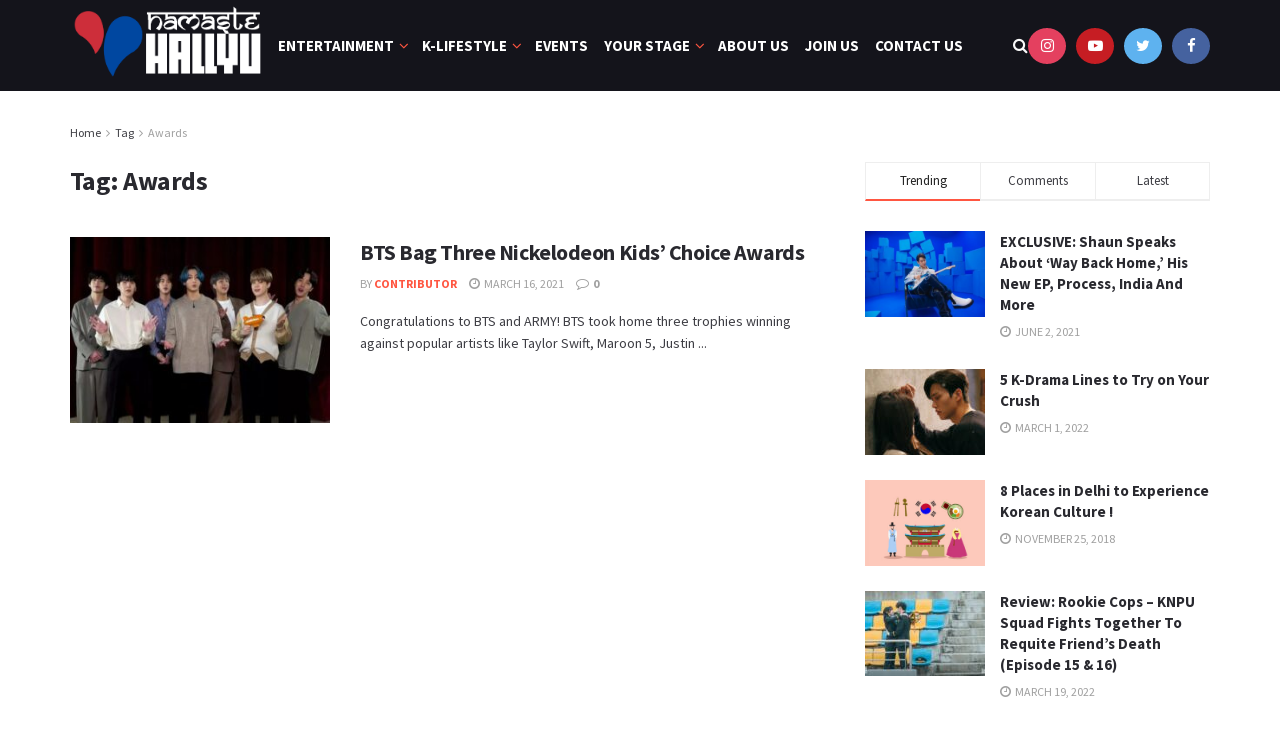

--- FILE ---
content_type: text/html; charset=UTF-8
request_url: https://namastehallyu.com/tag/awards/
body_size: 27245
content:
<!doctype html>
<!--[if lt IE 7]> <html class="no-js lt-ie9 lt-ie8 lt-ie7" dir="ltr" lang="en-US" prefix="og: https://ogp.me/ns#"> <![endif]-->
<!--[if IE 7]>    <html class="no-js lt-ie9 lt-ie8" dir="ltr" lang="en-US" prefix="og: https://ogp.me/ns#"> <![endif]-->
<!--[if IE 8]>    <html class="no-js lt-ie9" dir="ltr" lang="en-US" prefix="og: https://ogp.me/ns#"> <![endif]-->
<!--[if IE 9]>    <html class="no-js lt-ie10" dir="ltr" lang="en-US" prefix="og: https://ogp.me/ns#"> <![endif]-->
<!--[if gt IE 8]><!--> <html class="no-js" dir="ltr" lang="en-US" prefix="og: https://ogp.me/ns#"> <!--<![endif]-->
<head>
    <meta http-equiv="Content-Type" content="text/html; charset=UTF-8" />
    <meta name='viewport' content='width=device-width, initial-scale=1, user-scalable=yes' />
    <link rel="profile" href="http://gmpg.org/xfn/11" />
    <link rel="pingback" href="https://namastehallyu.com/xmlrpc.php" />
    <title>Awards | Namaste Hallyu - NamaSTAY your way to Hallyu</title>
	<style>img:is([sizes="auto" i], [sizes^="auto," i]) { contain-intrinsic-size: 3000px 1500px }</style>
	
		<!-- All in One SEO 4.8.7 - aioseo.com -->
	<meta name="robots" content="max-image-preview:large" />
	<link rel="canonical" href="https://namastehallyu.com/tag/awards/" />
	<meta name="generator" content="All in One SEO (AIOSEO) 4.8.7" />
		<script type="application/ld+json" class="aioseo-schema">
			{"@context":"https:\/\/schema.org","@graph":[{"@type":"BreadcrumbList","@id":"https:\/\/namastehallyu.com\/tag\/awards\/#breadcrumblist","itemListElement":[{"@type":"ListItem","@id":"https:\/\/namastehallyu.com#listItem","position":1,"name":"Home","item":"https:\/\/namastehallyu.com","nextItem":{"@type":"ListItem","@id":"https:\/\/namastehallyu.com\/tag\/awards\/#listItem","name":"Awards"}},{"@type":"ListItem","@id":"https:\/\/namastehallyu.com\/tag\/awards\/#listItem","position":2,"name":"Awards","previousItem":{"@type":"ListItem","@id":"https:\/\/namastehallyu.com#listItem","name":"Home"}}]},{"@type":"CollectionPage","@id":"https:\/\/namastehallyu.com\/tag\/awards\/#collectionpage","url":"https:\/\/namastehallyu.com\/tag\/awards\/","name":"Awards | Namaste Hallyu - NamaSTAY your way to Hallyu","inLanguage":"en-US","isPartOf":{"@id":"https:\/\/namastehallyu.com\/#website"},"breadcrumb":{"@id":"https:\/\/namastehallyu.com\/tag\/awards\/#breadcrumblist"}},{"@type":"Organization","@id":"https:\/\/namastehallyu.com\/#organization","name":"Namaste Hallyu - NamaSTAY your way to Hallyu","description":"NamaSTAY your way to Hallyu","url":"https:\/\/namastehallyu.com\/"},{"@type":"WebSite","@id":"https:\/\/namastehallyu.com\/#website","url":"https:\/\/namastehallyu.com\/","name":"Namaste Hallyu - NamaSTAY your way to Hallyu","description":"NamaSTAY your way to Hallyu","inLanguage":"en-US","publisher":{"@id":"https:\/\/namastehallyu.com\/#organization"}}]}
		</script>
		<!-- All in One SEO -->

<meta property="og:type" content="website">
<meta property="og:title" content="BTS Bag Three Nickelodeon Kids&#8217; Choice Awards">
<meta property="og:site_name" content="Namaste Hallyu - NamaSTAY your way to Hallyu">
<meta property="og:description" content="Congratulations to BTS and ARMY! BTS took home three trophies winning against popular artists like Taylor Swift, Maroon 5, Justin">
<meta property="og:url" content="https://namastehallyu.com/tag/awards">
<meta property="og:locale" content="en_US">
<meta property="og:image" content="https://namastehallyu.com/wp-content/uploads/2021/03/bts.nick_.namastehalllyu.jpg">
<meta property="og:image:height" content="600">
<meta property="og:image:width" content="900">
<meta name="twitter:card" content="summary">
<meta name="twitter:url" content="https://namastehallyu.com/tag/awards">
<meta name="twitter:title" content="BTS Bag Three Nickelodeon Kids&#8217; Choice Awards">
<meta name="twitter:description" content="Congratulations to BTS and ARMY! BTS took home three trophies winning against popular artists like Taylor Swift, Maroon 5, Justin">
<meta name="twitter:image:src" content="https://namastehallyu.com/wp-content/uploads/2021/03/bts.nick_.namastehalllyu.jpg">
<meta name="twitter:image:width" content="900">
<meta name="twitter:image:height" content="600">
<meta name="twitter:site" content="https://twitter.com/namastehallyu?s=08">
			<script type="text/javascript">
              var jnews_ajax_url = '/?ajax-request=jnews'
			</script>
			<script type="text/javascript">;window.jnews=window.jnews||{},window.jnews.library=window.jnews.library||{},window.jnews.library=function(){"use strict";var t=this;t.win=window,t.doc=document,t.globalBody=t.doc.getElementsByTagName("body")[0],t.globalBody=t.globalBody?t.globalBody:t.doc,t.win.jnewsDataStorage=t.win.jnewsDataStorage||{_storage:new WeakMap,put:function(t,e,n){this._storage.has(t)||this._storage.set(t,new Map),this._storage.get(t).set(e,n)},get:function(t,e){return this._storage.get(t).get(e)},has:function(t,e){return this._storage.has(t)&&this._storage.get(t).has(e)},remove:function(t,e){var n=this._storage.get(t).delete(e);return 0===!this._storage.get(t).size&&this._storage.delete(t),n}},t.windowWidth=function(){return t.win.innerWidth||t.docEl.clientWidth||t.globalBody.clientWidth},t.windowHeight=function(){return t.win.innerHeight||t.docEl.clientHeight||t.globalBody.clientHeight},t.requestAnimationFrame=t.win.requestAnimationFrame||t.win.webkitRequestAnimationFrame||t.win.mozRequestAnimationFrame||t.win.msRequestAnimationFrame||window.oRequestAnimationFrame||function(t){return setTimeout(t,1e3/60)},t.cancelAnimationFrame=t.win.cancelAnimationFrame||t.win.webkitCancelAnimationFrame||t.win.webkitCancelRequestAnimationFrame||t.win.mozCancelAnimationFrame||t.win.msCancelRequestAnimationFrame||t.win.oCancelRequestAnimationFrame||function(t){clearTimeout(t)},t.classListSupport="classList"in document.createElement("_"),t.hasClass=t.classListSupport?function(t,e){return t.classList.contains(e)}:function(t,e){return t.className.indexOf(e)>=0},t.addClass=t.classListSupport?function(e,n){t.hasClass(e,n)||e.classList.add(n)}:function(e,n){t.hasClass(e,n)||(e.className+=" "+n)},t.removeClass=t.classListSupport?function(e,n){t.hasClass(e,n)&&e.classList.remove(n)}:function(e,n){t.hasClass(e,n)&&(e.className=e.className.replace(n,""))},t.objKeys=function(t){var e=[];for(var n in t)Object.prototype.hasOwnProperty.call(t,n)&&e.push(n);return e},t.isObjectSame=function(t,e){var n=!0;return JSON.stringify(t)!==JSON.stringify(e)&&(n=!1),n},t.extend=function(){for(var t,e,n,i=arguments[0]||{},o=1,a=arguments.length;o<a;o++)if(null!==(t=arguments[o]))for(e in t)i!==(n=t[e])&&void 0!==n&&(i[e]=n);return i},t.dataStorage=t.win.jnewsDataStorage,t.isVisible=function(t){return 0!==t.offsetWidth&&0!==t.offsetHeight||t.getBoundingClientRect().length},t.getHeight=function(t){return t.offsetHeight||t.clientHeight||t.getBoundingClientRect().height},t.getWidth=function(t){return t.offsetWidth||t.clientWidth||t.getBoundingClientRect().width},t.supportsPassive=!1;try{var e=Object.defineProperty({},"passive",{get:function(){t.supportsPassive=!0}});"createEvent"in t.doc?t.win.addEventListener("test",null,e):"fireEvent"in t.doc&&t.win.attachEvent("test",null)}catch(t){}t.passiveOption=!!t.supportsPassive&&{passive:!0},t.addEvents=function(e,n,i){for(var o in n){var a=["touchstart","touchmove"].indexOf(o)>=0&&!i&&t.passiveOption;"createEvent"in t.doc?e.addEventListener(o,n[o],a):"fireEvent"in t.doc&&e.attachEvent("on"+o,n[o])}},t.removeEvents=function(e,n){for(var i in n)"createEvent"in t.doc?e.removeEventListener(i,n[i]):"fireEvent"in t.doc&&e.detachEvent("on"+i,n[i])},t.triggerEvents=function(e,n,i){var o;i=i||{detail:null};return"createEvent"in t.doc?(!(o=t.doc.createEvent("CustomEvent")||new CustomEvent(n)).initCustomEvent||o.initCustomEvent(n,!0,!1,i),void e.dispatchEvent(o)):"fireEvent"in t.doc?((o=t.doc.createEventObject()).eventType=n,void e.fireEvent("on"+o.eventType,o)):void 0},t.getParents=function(e,n){void 0===n&&(n=t.doc);for(var i=[],o=e.parentNode,a=!1;!a;)if(o){var s=o;s.querySelectorAll(n).length?a=!0:(i.push(s),o=s.parentNode)}else i=[],a=!0;return i},t.forEach=function(t,e,n){for(var i=0,o=t.length;i<o;i++)e.call(n,t[i],i)},t.getText=function(t){return t.innerText||t.textContent},t.setText=function(t,e){var n="object"==typeof e?e.innerText||e.textContent:e;t.innerText&&(t.innerText=n),t.textContent&&(t.textContent=n)},t.httpBuildQuery=function(e){return t.objKeys(e).reduce(function e(n){var i=arguments.length>1&&void 0!==arguments[1]?arguments[1]:null;return function(o,a){var s=n[a];a=encodeURIComponent(a);var r=i?"".concat(i,"[").concat(a,"]"):a;return null==s||"function"==typeof s?(o.push("".concat(r,"=")),o):["number","boolean","string"].includes(typeof s)?(o.push("".concat(r,"=").concat(encodeURIComponent(s))),o):(o.push(t.objKeys(s).reduce(e(s,r),[]).join("&")),o)}}(e),[]).join("&")},t.scrollTo=function(e,n,i){function o(t,e,n){this.start=this.position(),this.change=t-this.start,this.currentTime=0,this.increment=20,this.duration=void 0===n?500:n,this.callback=e,this.finish=!1,this.animateScroll()}return Math.easeInOutQuad=function(t,e,n,i){return(t/=i/2)<1?n/2*t*t+e:-n/2*(--t*(t-2)-1)+e},o.prototype.stop=function(){this.finish=!0},o.prototype.move=function(e){t.doc.documentElement.scrollTop=e,t.globalBody.parentNode.scrollTop=e,t.globalBody.scrollTop=e},o.prototype.position=function(){return t.doc.documentElement.scrollTop||t.globalBody.parentNode.scrollTop||t.globalBody.scrollTop},o.prototype.animateScroll=function(){this.currentTime+=this.increment;var e=Math.easeInOutQuad(this.currentTime,this.start,this.change,this.duration);this.move(e),this.currentTime<this.duration&&!this.finish?t.requestAnimationFrame.call(t.win,this.animateScroll.bind(this)):this.callback&&"function"==typeof this.callback&&this.callback()},new o(e,n,i)},t.unwrap=function(e){var n,i=e;t.forEach(e,(function(t,e){n?n+=t:n=t})),i.replaceWith(n)},t.performance={start:function(t){performance.mark(t+"Start")},stop:function(t){performance.mark(t+"End"),performance.measure(t,t+"Start",t+"End")}},t.instr=function(t,e){for(var n=0;n<e.length;n++)if(-1!==t.toLowerCase().indexOf(e[n].toLowerCase()))return!0},t.winLoad=function(e,n){function i(i){if("complete"===t.doc.readyState||"interactive"===t.doc.readyState)return!i||n?setTimeout(e,n||1):e(i),1}i()||t.addEvents(t.win,{load:i})},t.docReady=function(e,n){function i(i){if("complete"===t.doc.readyState||"interactive"===t.doc.readyState)return!i||n?setTimeout(e,n||1):e(i),1}i()||t.addEvents(t.doc,{DOMContentLoaded:i})},t.fireOnce=function(){t.docReady((function(){t.assets=t.assets||[],t.assets.length&&(t.boot(),t.load_assets())}),50)},t.boot=function(){t.length&&t.doc.querySelectorAll("style[media]").forEach((function(t){"not all"==t.getAttribute("media")&&t.removeAttribute("media")}))},t.create_js=function(e,n){var i=t.doc.createElement("script");switch(i.setAttribute("src",e),n){case"defer":i.setAttribute("defer",!0);break;case"async":i.setAttribute("async",!0);break;case"deferasync":i.setAttribute("defer",!0),i.setAttribute("async",!0)}t.globalBody.appendChild(i)},t.load_assets=function(){"object"==typeof t.assets&&t.forEach(t.assets.slice(0),(function(e,n){var i="";e.defer&&(i+="defer"),e.async&&(i+="async"),t.create_js(e.url,i);var o=t.assets.indexOf(e);o>-1&&t.assets.splice(o,1)})),t.assets=jnewsoption.au_scripts=window.jnewsads=[]},t.docReady((function(){t.globalBody=t.globalBody==t.doc?t.doc.getElementsByTagName("body")[0]:t.globalBody,t.globalBody=t.globalBody?t.globalBody:t.doc}))},window.jnews.library=new window.jnews.library;</script>
<!-- Open Graph Meta Tags generated by Blog2Social 860 - https://www.blog2social.com -->
<meta property="og:title" content="Namaste Hallyu - NamaSTAY your way to Hallyu"/>
<meta property="og:description" content="NamaSTAY your way to Hallyu"/>
<meta property="og:url" content="/tag/awards/"/>
<meta property="og:image" content="https://namastehallyu.com/wp-content/uploads/2021/03/bts.nick_.namastehalllyu.jpg"/>
<meta property="og:image:width" content="900" />
<meta property="og:image:height" content="600" />
<meta property="og:type" content="article"/>
<meta property="og:article:published_time" content="2021-03-16 13:31:22"/>
<meta property="og:article:modified_time" content="2021-03-16 13:31:22"/>
<meta property="og:article:tag" content="ARMY"/>
<meta property="og:article:tag" content="Awards"/>
<meta property="og:article:tag" content="BTS"/>
<meta property="og:article:tag" content="Jhope"/>
<meta property="og:article:tag" content="Jimin"/>
<meta property="og:article:tag" content="Jin"/>
<meta property="og:article:tag" content="Jungkook"/>
<meta property="og:article:tag" content="Kid&#039;s Choice"/>
<meta property="og:article:tag" content="Nickelodeon"/>
<meta property="og:article:tag" content="RM"/>
<meta property="og:article:tag" content="Suga"/>
<meta property="og:article:tag" content="V"/>
<!-- Open Graph Meta Tags generated by Blog2Social 860 - https://www.blog2social.com -->

<!-- Twitter Card generated by Blog2Social 860 - https://www.blog2social.com -->
<meta name="twitter:card" content="summary">
<meta name="twitter:title" content="Namaste Hallyu - NamaSTAY your way to Hallyu"/>
<meta name="twitter:description" content="NamaSTAY your way to Hallyu"/>
<meta name="twitter:image" content="https://namastehallyu.com/wp-content/uploads/2021/03/bts.nick_.namastehalllyu.jpg"/>
<!-- Twitter Card generated by Blog2Social 860 - https://www.blog2social.com -->
<link rel='dns-prefetch' href='//fonts.googleapis.com' />
<link rel='dns-prefetch' href='//www.googletagmanager.com' />
<link rel='preconnect' href='https://fonts.gstatic.com' />
<link rel="alternate" type="application/rss+xml" title="Namaste Hallyu - NamaSTAY your way to Hallyu &raquo; Feed" href="https://namastehallyu.com/feed/" />
<link rel="alternate" type="application/rss+xml" title="Namaste Hallyu - NamaSTAY your way to Hallyu &raquo; Comments Feed" href="https://namastehallyu.com/comments/feed/" />
<link rel="alternate" type="application/rss+xml" title="Namaste Hallyu - NamaSTAY your way to Hallyu &raquo; Awards Tag Feed" href="https://namastehallyu.com/tag/awards/feed/" />
<script type="text/javascript">
/* <![CDATA[ */
window._wpemojiSettings = {"baseUrl":"https:\/\/s.w.org\/images\/core\/emoji\/16.0.1\/72x72\/","ext":".png","svgUrl":"https:\/\/s.w.org\/images\/core\/emoji\/16.0.1\/svg\/","svgExt":".svg","source":{"concatemoji":"https:\/\/namastehallyu.com\/wp-includes\/js\/wp-emoji-release.min.js?ver=6.8.2"}};

!function(s,n){var o,i,e;function c(e){try{var t={supportTests:e,timestamp:(new Date).valueOf()};sessionStorage.setItem(o,JSON.stringify(t))}catch(e){}}function p(e,t,n){e.clearRect(0,0,e.canvas.width,e.canvas.height),e.fillText(t,0,0);var t=new Uint32Array(e.getImageData(0,0,e.canvas.width,e.canvas.height).data),a=(e.clearRect(0,0,e.canvas.width,e.canvas.height),e.fillText(n,0,0),new Uint32Array(e.getImageData(0,0,e.canvas.width,e.canvas.height).data));return t.every(function(e,t){return e===a[t]})}function u(e,t){e.clearRect(0,0,e.canvas.width,e.canvas.height),e.fillText(t,0,0);for(var n=e.getImageData(16,16,1,1),a=0;a<n.data.length;a++)if(0!==n.data[a])return!1;return!0}function f(e,t,n,a){switch(t){case"flag":return n(e,"\ud83c\udff3\ufe0f\u200d\u26a7\ufe0f","\ud83c\udff3\ufe0f\u200b\u26a7\ufe0f")?!1:!n(e,"\ud83c\udde8\ud83c\uddf6","\ud83c\udde8\u200b\ud83c\uddf6")&&!n(e,"\ud83c\udff4\udb40\udc67\udb40\udc62\udb40\udc65\udb40\udc6e\udb40\udc67\udb40\udc7f","\ud83c\udff4\u200b\udb40\udc67\u200b\udb40\udc62\u200b\udb40\udc65\u200b\udb40\udc6e\u200b\udb40\udc67\u200b\udb40\udc7f");case"emoji":return!a(e,"\ud83e\udedf")}return!1}function g(e,t,n,a){var r="undefined"!=typeof WorkerGlobalScope&&self instanceof WorkerGlobalScope?new OffscreenCanvas(300,150):s.createElement("canvas"),o=r.getContext("2d",{willReadFrequently:!0}),i=(o.textBaseline="top",o.font="600 32px Arial",{});return e.forEach(function(e){i[e]=t(o,e,n,a)}),i}function t(e){var t=s.createElement("script");t.src=e,t.defer=!0,s.head.appendChild(t)}"undefined"!=typeof Promise&&(o="wpEmojiSettingsSupports",i=["flag","emoji"],n.supports={everything:!0,everythingExceptFlag:!0},e=new Promise(function(e){s.addEventListener("DOMContentLoaded",e,{once:!0})}),new Promise(function(t){var n=function(){try{var e=JSON.parse(sessionStorage.getItem(o));if("object"==typeof e&&"number"==typeof e.timestamp&&(new Date).valueOf()<e.timestamp+604800&&"object"==typeof e.supportTests)return e.supportTests}catch(e){}return null}();if(!n){if("undefined"!=typeof Worker&&"undefined"!=typeof OffscreenCanvas&&"undefined"!=typeof URL&&URL.createObjectURL&&"undefined"!=typeof Blob)try{var e="postMessage("+g.toString()+"("+[JSON.stringify(i),f.toString(),p.toString(),u.toString()].join(",")+"));",a=new Blob([e],{type:"text/javascript"}),r=new Worker(URL.createObjectURL(a),{name:"wpTestEmojiSupports"});return void(r.onmessage=function(e){c(n=e.data),r.terminate(),t(n)})}catch(e){}c(n=g(i,f,p,u))}t(n)}).then(function(e){for(var t in e)n.supports[t]=e[t],n.supports.everything=n.supports.everything&&n.supports[t],"flag"!==t&&(n.supports.everythingExceptFlag=n.supports.everythingExceptFlag&&n.supports[t]);n.supports.everythingExceptFlag=n.supports.everythingExceptFlag&&!n.supports.flag,n.DOMReady=!1,n.readyCallback=function(){n.DOMReady=!0}}).then(function(){return e}).then(function(){var e;n.supports.everything||(n.readyCallback(),(e=n.source||{}).concatemoji?t(e.concatemoji):e.wpemoji&&e.twemoji&&(t(e.twemoji),t(e.wpemoji)))}))}((window,document),window._wpemojiSettings);

/* ]]> */
</script>
<style id='wp-emoji-styles-inline-css' type='text/css'>

	img.wp-smiley, img.emoji {
		display: inline !important;
		border: none !important;
		box-shadow: none !important;
		height: 1em !important;
		width: 1em !important;
		margin: 0 0.07em !important;
		vertical-align: -0.1em !important;
		background: none !important;
		padding: 0 !important;
	}
</style>
<link rel='stylesheet' id='wp-block-library-css' href='https://namastehallyu.com/wp-includes/css/dist/block-library/style.min.css?ver=6.8.2' type='text/css' media='all' />
<style id='classic-theme-styles-inline-css' type='text/css'>
/*! This file is auto-generated */
.wp-block-button__link{color:#fff;background-color:#32373c;border-radius:9999px;box-shadow:none;text-decoration:none;padding:calc(.667em + 2px) calc(1.333em + 2px);font-size:1.125em}.wp-block-file__button{background:#32373c;color:#fff;text-decoration:none}
</style>
<style id='global-styles-inline-css' type='text/css'>
:root{--wp--preset--aspect-ratio--square: 1;--wp--preset--aspect-ratio--4-3: 4/3;--wp--preset--aspect-ratio--3-4: 3/4;--wp--preset--aspect-ratio--3-2: 3/2;--wp--preset--aspect-ratio--2-3: 2/3;--wp--preset--aspect-ratio--16-9: 16/9;--wp--preset--aspect-ratio--9-16: 9/16;--wp--preset--color--black: #000000;--wp--preset--color--cyan-bluish-gray: #abb8c3;--wp--preset--color--white: #ffffff;--wp--preset--color--pale-pink: #f78da7;--wp--preset--color--vivid-red: #cf2e2e;--wp--preset--color--luminous-vivid-orange: #ff6900;--wp--preset--color--luminous-vivid-amber: #fcb900;--wp--preset--color--light-green-cyan: #7bdcb5;--wp--preset--color--vivid-green-cyan: #00d084;--wp--preset--color--pale-cyan-blue: #8ed1fc;--wp--preset--color--vivid-cyan-blue: #0693e3;--wp--preset--color--vivid-purple: #9b51e0;--wp--preset--gradient--vivid-cyan-blue-to-vivid-purple: linear-gradient(135deg,rgba(6,147,227,1) 0%,rgb(155,81,224) 100%);--wp--preset--gradient--light-green-cyan-to-vivid-green-cyan: linear-gradient(135deg,rgb(122,220,180) 0%,rgb(0,208,130) 100%);--wp--preset--gradient--luminous-vivid-amber-to-luminous-vivid-orange: linear-gradient(135deg,rgba(252,185,0,1) 0%,rgba(255,105,0,1) 100%);--wp--preset--gradient--luminous-vivid-orange-to-vivid-red: linear-gradient(135deg,rgba(255,105,0,1) 0%,rgb(207,46,46) 100%);--wp--preset--gradient--very-light-gray-to-cyan-bluish-gray: linear-gradient(135deg,rgb(238,238,238) 0%,rgb(169,184,195) 100%);--wp--preset--gradient--cool-to-warm-spectrum: linear-gradient(135deg,rgb(74,234,220) 0%,rgb(151,120,209) 20%,rgb(207,42,186) 40%,rgb(238,44,130) 60%,rgb(251,105,98) 80%,rgb(254,248,76) 100%);--wp--preset--gradient--blush-light-purple: linear-gradient(135deg,rgb(255,206,236) 0%,rgb(152,150,240) 100%);--wp--preset--gradient--blush-bordeaux: linear-gradient(135deg,rgb(254,205,165) 0%,rgb(254,45,45) 50%,rgb(107,0,62) 100%);--wp--preset--gradient--luminous-dusk: linear-gradient(135deg,rgb(255,203,112) 0%,rgb(199,81,192) 50%,rgb(65,88,208) 100%);--wp--preset--gradient--pale-ocean: linear-gradient(135deg,rgb(255,245,203) 0%,rgb(182,227,212) 50%,rgb(51,167,181) 100%);--wp--preset--gradient--electric-grass: linear-gradient(135deg,rgb(202,248,128) 0%,rgb(113,206,126) 100%);--wp--preset--gradient--midnight: linear-gradient(135deg,rgb(2,3,129) 0%,rgb(40,116,252) 100%);--wp--preset--font-size--small: 13px;--wp--preset--font-size--medium: 20px;--wp--preset--font-size--large: 36px;--wp--preset--font-size--x-large: 42px;--wp--preset--spacing--20: 0.44rem;--wp--preset--spacing--30: 0.67rem;--wp--preset--spacing--40: 1rem;--wp--preset--spacing--50: 1.5rem;--wp--preset--spacing--60: 2.25rem;--wp--preset--spacing--70: 3.38rem;--wp--preset--spacing--80: 5.06rem;--wp--preset--shadow--natural: 6px 6px 9px rgba(0, 0, 0, 0.2);--wp--preset--shadow--deep: 12px 12px 50px rgba(0, 0, 0, 0.4);--wp--preset--shadow--sharp: 6px 6px 0px rgba(0, 0, 0, 0.2);--wp--preset--shadow--outlined: 6px 6px 0px -3px rgba(255, 255, 255, 1), 6px 6px rgba(0, 0, 0, 1);--wp--preset--shadow--crisp: 6px 6px 0px rgba(0, 0, 0, 1);}:where(.is-layout-flex){gap: 0.5em;}:where(.is-layout-grid){gap: 0.5em;}body .is-layout-flex{display: flex;}.is-layout-flex{flex-wrap: wrap;align-items: center;}.is-layout-flex > :is(*, div){margin: 0;}body .is-layout-grid{display: grid;}.is-layout-grid > :is(*, div){margin: 0;}:where(.wp-block-columns.is-layout-flex){gap: 2em;}:where(.wp-block-columns.is-layout-grid){gap: 2em;}:where(.wp-block-post-template.is-layout-flex){gap: 1.25em;}:where(.wp-block-post-template.is-layout-grid){gap: 1.25em;}.has-black-color{color: var(--wp--preset--color--black) !important;}.has-cyan-bluish-gray-color{color: var(--wp--preset--color--cyan-bluish-gray) !important;}.has-white-color{color: var(--wp--preset--color--white) !important;}.has-pale-pink-color{color: var(--wp--preset--color--pale-pink) !important;}.has-vivid-red-color{color: var(--wp--preset--color--vivid-red) !important;}.has-luminous-vivid-orange-color{color: var(--wp--preset--color--luminous-vivid-orange) !important;}.has-luminous-vivid-amber-color{color: var(--wp--preset--color--luminous-vivid-amber) !important;}.has-light-green-cyan-color{color: var(--wp--preset--color--light-green-cyan) !important;}.has-vivid-green-cyan-color{color: var(--wp--preset--color--vivid-green-cyan) !important;}.has-pale-cyan-blue-color{color: var(--wp--preset--color--pale-cyan-blue) !important;}.has-vivid-cyan-blue-color{color: var(--wp--preset--color--vivid-cyan-blue) !important;}.has-vivid-purple-color{color: var(--wp--preset--color--vivid-purple) !important;}.has-black-background-color{background-color: var(--wp--preset--color--black) !important;}.has-cyan-bluish-gray-background-color{background-color: var(--wp--preset--color--cyan-bluish-gray) !important;}.has-white-background-color{background-color: var(--wp--preset--color--white) !important;}.has-pale-pink-background-color{background-color: var(--wp--preset--color--pale-pink) !important;}.has-vivid-red-background-color{background-color: var(--wp--preset--color--vivid-red) !important;}.has-luminous-vivid-orange-background-color{background-color: var(--wp--preset--color--luminous-vivid-orange) !important;}.has-luminous-vivid-amber-background-color{background-color: var(--wp--preset--color--luminous-vivid-amber) !important;}.has-light-green-cyan-background-color{background-color: var(--wp--preset--color--light-green-cyan) !important;}.has-vivid-green-cyan-background-color{background-color: var(--wp--preset--color--vivid-green-cyan) !important;}.has-pale-cyan-blue-background-color{background-color: var(--wp--preset--color--pale-cyan-blue) !important;}.has-vivid-cyan-blue-background-color{background-color: var(--wp--preset--color--vivid-cyan-blue) !important;}.has-vivid-purple-background-color{background-color: var(--wp--preset--color--vivid-purple) !important;}.has-black-border-color{border-color: var(--wp--preset--color--black) !important;}.has-cyan-bluish-gray-border-color{border-color: var(--wp--preset--color--cyan-bluish-gray) !important;}.has-white-border-color{border-color: var(--wp--preset--color--white) !important;}.has-pale-pink-border-color{border-color: var(--wp--preset--color--pale-pink) !important;}.has-vivid-red-border-color{border-color: var(--wp--preset--color--vivid-red) !important;}.has-luminous-vivid-orange-border-color{border-color: var(--wp--preset--color--luminous-vivid-orange) !important;}.has-luminous-vivid-amber-border-color{border-color: var(--wp--preset--color--luminous-vivid-amber) !important;}.has-light-green-cyan-border-color{border-color: var(--wp--preset--color--light-green-cyan) !important;}.has-vivid-green-cyan-border-color{border-color: var(--wp--preset--color--vivid-green-cyan) !important;}.has-pale-cyan-blue-border-color{border-color: var(--wp--preset--color--pale-cyan-blue) !important;}.has-vivid-cyan-blue-border-color{border-color: var(--wp--preset--color--vivid-cyan-blue) !important;}.has-vivid-purple-border-color{border-color: var(--wp--preset--color--vivid-purple) !important;}.has-vivid-cyan-blue-to-vivid-purple-gradient-background{background: var(--wp--preset--gradient--vivid-cyan-blue-to-vivid-purple) !important;}.has-light-green-cyan-to-vivid-green-cyan-gradient-background{background: var(--wp--preset--gradient--light-green-cyan-to-vivid-green-cyan) !important;}.has-luminous-vivid-amber-to-luminous-vivid-orange-gradient-background{background: var(--wp--preset--gradient--luminous-vivid-amber-to-luminous-vivid-orange) !important;}.has-luminous-vivid-orange-to-vivid-red-gradient-background{background: var(--wp--preset--gradient--luminous-vivid-orange-to-vivid-red) !important;}.has-very-light-gray-to-cyan-bluish-gray-gradient-background{background: var(--wp--preset--gradient--very-light-gray-to-cyan-bluish-gray) !important;}.has-cool-to-warm-spectrum-gradient-background{background: var(--wp--preset--gradient--cool-to-warm-spectrum) !important;}.has-blush-light-purple-gradient-background{background: var(--wp--preset--gradient--blush-light-purple) !important;}.has-blush-bordeaux-gradient-background{background: var(--wp--preset--gradient--blush-bordeaux) !important;}.has-luminous-dusk-gradient-background{background: var(--wp--preset--gradient--luminous-dusk) !important;}.has-pale-ocean-gradient-background{background: var(--wp--preset--gradient--pale-ocean) !important;}.has-electric-grass-gradient-background{background: var(--wp--preset--gradient--electric-grass) !important;}.has-midnight-gradient-background{background: var(--wp--preset--gradient--midnight) !important;}.has-small-font-size{font-size: var(--wp--preset--font-size--small) !important;}.has-medium-font-size{font-size: var(--wp--preset--font-size--medium) !important;}.has-large-font-size{font-size: var(--wp--preset--font-size--large) !important;}.has-x-large-font-size{font-size: var(--wp--preset--font-size--x-large) !important;}
:where(.wp-block-post-template.is-layout-flex){gap: 1.25em;}:where(.wp-block-post-template.is-layout-grid){gap: 1.25em;}
:where(.wp-block-columns.is-layout-flex){gap: 2em;}:where(.wp-block-columns.is-layout-grid){gap: 2em;}
:root :where(.wp-block-pullquote){font-size: 1.5em;line-height: 1.6;}
</style>
<link rel='stylesheet' id='contact-form-7-css' href='https://namastehallyu.com/wp-content/plugins/contact-form-7/includes/css/styles.css?ver=6.1.1' type='text/css' media='all' />
<link rel='stylesheet' id='js_composer_front-css' href='https://namastehallyu.com/wp-content/plugins/js_composer/assets/css/js_composer.min.css?ver=6.6.0' type='text/css' media='all' />
<link rel='stylesheet' id='post_hit_counter-widget-css' href='https://namastehallyu.com/wp-content/plugins/post-hit-counter/assets/css/widget.css?ver=1.3.2' type='text/css' media='all' />
<link rel='stylesheet' id='jeg_customizer_font-css' href='//fonts.googleapis.com/css?family=Source+Sans+Pro%3Aregular%2C600%2C700&#038;display=swap&#038;ver=1.2.6' type='text/css' media='all' />
<link rel='stylesheet' id='jnews-frontend-css' href='https://namastehallyu.com/wp-content/themes/jnews/assets/dist/frontend.min.css?ver=9.0.5' type='text/css' media='all' />
<link rel='stylesheet' id='jnews-style-css' href='https://namastehallyu.com/wp-content/themes/jnews/style.css?ver=9.0.5' type='text/css' media='all' />
<link rel='stylesheet' id='jnews-darkmode-css' href='https://namastehallyu.com/wp-content/themes/jnews/assets/css/darkmode.css?ver=9.0.5' type='text/css' media='all' />
<link rel='stylesheet' id='jnews-scheme-css' href='https://namastehallyu.com/wp-content/themes/jnews/data/import/game/scheme.css?ver=9.0.5' type='text/css' media='all' />
<script type="text/javascript" src="https://namastehallyu.com/wp-includes/js/jquery/jquery.min.js?id=102&amp;ver=3.7.1" id="jquery-core-js"></script>
<script type="text/javascript" src="https://namastehallyu.com/wp-includes/js/jquery/jquery-migrate.min.js?id=15&amp;ver=3.4.1" id="jquery-migrate-js"></script>
<link rel="https://api.w.org/" href="https://namastehallyu.com/wp-json/" /><link rel="alternate" title="JSON" type="application/json" href="https://namastehallyu.com/wp-json/wp/v2/tags/2482" /><link rel="EditURI" type="application/rsd+xml" title="RSD" href="https://namastehallyu.com/xmlrpc.php?rsd" />
<meta name="generator" content="WordPress 6.8.2" />
<meta name="generator" content="Site Kit by Google 1.162.1" />
<!-- Google AdSense meta tags added by Site Kit -->
<meta name="google-adsense-platform-account" content="ca-host-pub-2644536267352236">
<meta name="google-adsense-platform-domain" content="sitekit.withgoogle.com">
<!-- End Google AdSense meta tags added by Site Kit -->
<meta name="generator" content="Powered by WPBakery Page Builder - drag and drop page builder for WordPress."/>
<script type='application/ld+json'>{"@context":"http:\/\/schema.org","@type":"Organization","@id":"https:\/\/namastehallyu.com\/#organization","url":"https:\/\/namastehallyu.com\/","name":"","logo":{"@type":"ImageObject","url":""},"sameAs":[" https:\/\/instagram.com\/namaste_hallyu?utm_medium=copy_link","https:\/\/www.youtube.com\/channel\/UCOXjbssClAjTxnMrhZ2mgIg","https:\/\/twitter.com\/namastehallyu?s=08","https:\/\/www.facebook.com\/NamasteHallyu\/"]}</script>
<script type='application/ld+json'>{"@context":"http:\/\/schema.org","@type":"WebSite","@id":"https:\/\/namastehallyu.com\/#website","url":"https:\/\/namastehallyu.com\/","name":"","potentialAction":{"@type":"SearchAction","target":"https:\/\/namastehallyu.com\/?s={search_term_string}","query-input":"required name=search_term_string"}}</script>
<link rel="icon" href="https://namastehallyu.com/wp-content/uploads/2021/07/cropped-logo-2-fav-32x32.png" sizes="32x32" />
<link rel="icon" href="https://namastehallyu.com/wp-content/uploads/2021/07/cropped-logo-2-fav-192x192.png" sizes="192x192" />
<link rel="apple-touch-icon" href="https://namastehallyu.com/wp-content/uploads/2021/07/cropped-logo-2-fav-180x180.png" />
<meta name="msapplication-TileImage" content="https://namastehallyu.com/wp-content/uploads/2021/07/cropped-logo-2-fav-270x270.png" />
<style id="jeg_dynamic_css" type="text/css" data-type="jeg_custom-css">body { --j-body-color : #3e3e44; --j-accent-color : #ff5641; --j-alt-color : #ff6e35; --j-heading-color : #29292f; } body,.jeg_newsfeed_list .tns-outer .tns-controls button,.jeg_filter_button,.owl-carousel .owl-nav div,.jeg_readmore,.jeg_hero_style_7 .jeg_post_meta a,.widget_calendar thead th,.widget_calendar tfoot a,.jeg_socialcounter a,.entry-header .jeg_meta_like a,.entry-header .jeg_meta_comment a,.entry-content tbody tr:hover,.entry-content th,.jeg_splitpost_nav li:hover a,#breadcrumbs a,.jeg_author_socials a:hover,.jeg_footer_content a,.jeg_footer_bottom a,.jeg_cartcontent,.woocommerce .woocommerce-breadcrumb a { color : #3e3e44; } a, .jeg_menu_style_5>li>a:hover, .jeg_menu_style_5>li.sfHover>a, .jeg_menu_style_5>li.current-menu-item>a, .jeg_menu_style_5>li.current-menu-ancestor>a, .jeg_navbar .jeg_menu:not(.jeg_main_menu)>li>a:hover, .jeg_midbar .jeg_menu:not(.jeg_main_menu)>li>a:hover, .jeg_side_tabs li.active, .jeg_block_heading_5 strong, .jeg_block_heading_6 strong, .jeg_block_heading_7 strong, .jeg_block_heading_8 strong, .jeg_subcat_list li a:hover, .jeg_subcat_list li button:hover, .jeg_pl_lg_7 .jeg_thumb .jeg_post_category a, .jeg_pl_xs_2:before, .jeg_pl_xs_4 .jeg_postblock_content:before, .jeg_postblock .jeg_post_title a:hover, .jeg_hero_style_6 .jeg_post_title a:hover, .jeg_sidefeed .jeg_pl_xs_3 .jeg_post_title a:hover, .widget_jnews_popular .jeg_post_title a:hover, .jeg_meta_author a, .widget_archive li a:hover, .widget_pages li a:hover, .widget_meta li a:hover, .widget_recent_entries li a:hover, .widget_rss li a:hover, .widget_rss cite, .widget_categories li a:hover, .widget_categories li.current-cat>a, #breadcrumbs a:hover, .jeg_share_count .counts, .commentlist .bypostauthor>.comment-body>.comment-author>.fn, span.required, .jeg_review_title, .bestprice .price, .authorlink a:hover, .jeg_vertical_playlist .jeg_video_playlist_play_icon, .jeg_vertical_playlist .jeg_video_playlist_item.active .jeg_video_playlist_thumbnail:before, .jeg_horizontal_playlist .jeg_video_playlist_play, .woocommerce li.product .pricegroup .button, .widget_display_forums li a:hover, .widget_display_topics li:before, .widget_display_replies li:before, .widget_display_views li:before, .bbp-breadcrumb a:hover, .jeg_mobile_menu li.sfHover>a, .jeg_mobile_menu li a:hover, .split-template-6 .pagenum, .jeg_mobile_menu_style_5>li>a:hover, .jeg_mobile_menu_style_5>li.sfHover>a, .jeg_mobile_menu_style_5>li.current-menu-item>a, .jeg_mobile_menu_style_5>li.current-menu-ancestor>a { color : #ff5641; } .jeg_menu_style_1>li>a:before, .jeg_menu_style_2>li>a:before, .jeg_menu_style_3>li>a:before, .jeg_side_toggle, .jeg_slide_caption .jeg_post_category a, .jeg_slider_type_1_wrapper .tns-controls button.tns-next, .jeg_block_heading_1 .jeg_block_title span, .jeg_block_heading_2 .jeg_block_title span, .jeg_block_heading_3, .jeg_block_heading_4 .jeg_block_title span, .jeg_block_heading_6:after, .jeg_pl_lg_box .jeg_post_category a, .jeg_pl_md_box .jeg_post_category a, .jeg_readmore:hover, .jeg_thumb .jeg_post_category a, .jeg_block_loadmore a:hover, .jeg_postblock.alt .jeg_block_loadmore a:hover, .jeg_block_loadmore a.active, .jeg_postblock_carousel_2 .jeg_post_category a, .jeg_heroblock .jeg_post_category a, .jeg_pagenav_1 .page_number.active, .jeg_pagenav_1 .page_number.active:hover, input[type="submit"], .btn, .button, .widget_tag_cloud a:hover, .popularpost_item:hover .jeg_post_title a:before, .jeg_splitpost_4 .page_nav, .jeg_splitpost_5 .page_nav, .jeg_post_via a:hover, .jeg_post_source a:hover, .jeg_post_tags a:hover, .comment-reply-title small a:before, .comment-reply-title small a:after, .jeg_storelist .productlink, .authorlink li.active a:before, .jeg_footer.dark .socials_widget:not(.nobg) a:hover .fa, div.jeg_breakingnews_title, .jeg_overlay_slider_bottom_wrapper .tns-controls button, .jeg_overlay_slider_bottom_wrapper .tns-controls button:hover, .jeg_vertical_playlist .jeg_video_playlist_current, .woocommerce span.onsale, .woocommerce #respond input#submit:hover, .woocommerce a.button:hover, .woocommerce button.button:hover, .woocommerce input.button:hover, .woocommerce #respond input#submit.alt, .woocommerce a.button.alt, .woocommerce button.button.alt, .woocommerce input.button.alt, .jeg_popup_post .caption, .jeg_footer.dark input[type="submit"], .jeg_footer.dark .btn, .jeg_footer.dark .button, .footer_widget.widget_tag_cloud a:hover, .jeg_inner_content .content-inner .jeg_post_category a:hover, #buddypress .standard-form button, #buddypress a.button, #buddypress input[type="submit"], #buddypress input[type="button"], #buddypress input[type="reset"], #buddypress ul.button-nav li a, #buddypress .generic-button a, #buddypress .generic-button button, #buddypress .comment-reply-link, #buddypress a.bp-title-button, #buddypress.buddypress-wrap .members-list li .user-update .activity-read-more a, div#buddypress .standard-form button:hover, div#buddypress a.button:hover, div#buddypress input[type="submit"]:hover, div#buddypress input[type="button"]:hover, div#buddypress input[type="reset"]:hover, div#buddypress ul.button-nav li a:hover, div#buddypress .generic-button a:hover, div#buddypress .generic-button button:hover, div#buddypress .comment-reply-link:hover, div#buddypress a.bp-title-button:hover, div#buddypress.buddypress-wrap .members-list li .user-update .activity-read-more a:hover, #buddypress #item-nav .item-list-tabs ul li a:before, .jeg_inner_content .jeg_meta_container .follow-wrapper a { background-color : #ff5641; } .jeg_block_heading_7 .jeg_block_title span, .jeg_readmore:hover, .jeg_block_loadmore a:hover, .jeg_block_loadmore a.active, .jeg_pagenav_1 .page_number.active, .jeg_pagenav_1 .page_number.active:hover, .jeg_pagenav_3 .page_number:hover, .jeg_prevnext_post a:hover h3, .jeg_overlay_slider .jeg_post_category, .jeg_sidefeed .jeg_post.active, .jeg_vertical_playlist.jeg_vertical_playlist .jeg_video_playlist_item.active .jeg_video_playlist_thumbnail img, .jeg_horizontal_playlist .jeg_video_playlist_item.active { border-color : #ff5641; } .jeg_tabpost_nav li.active, .woocommerce div.product .woocommerce-tabs ul.tabs li.active, .jeg_mobile_menu_style_1>li.current-menu-item a, .jeg_mobile_menu_style_1>li.current-menu-ancestor a, .jeg_mobile_menu_style_2>li.current-menu-item::after, .jeg_mobile_menu_style_2>li.current-menu-ancestor::after, .jeg_mobile_menu_style_3>li.current-menu-item::before, .jeg_mobile_menu_style_3>li.current-menu-ancestor::before { border-bottom-color : #ff5641; } .jeg_post_meta .fa, .entry-header .jeg_post_meta .fa, .jeg_review_stars, .jeg_price_review_list { color : #ff6e35; } .jeg_share_button.share-float.share-monocrhome a { background-color : #ff6e35; } h1,h2,h3,h4,h5,h6,.jeg_post_title a,.entry-header .jeg_post_title,.jeg_hero_style_7 .jeg_post_title a,.jeg_block_title,.jeg_splitpost_bar .current_title,.jeg_video_playlist_title,.gallery-caption,.jeg_push_notification_button>a.button { color : #29292f; } .split-template-9 .pagenum, .split-template-10 .pagenum, .split-template-11 .pagenum, .split-template-12 .pagenum, .split-template-13 .pagenum, .split-template-15 .pagenum, .split-template-18 .pagenum, .split-template-20 .pagenum, .split-template-19 .current_title span, .split-template-20 .current_title span { background-color : #29292f; } .jeg_topbar, .jeg_topbar.dark, .jeg_topbar.custom { background : #14141b; } .jeg_topbar, .jeg_topbar.dark { border-color : rgba(255,255,255,0.04); color : #ffffff; } .jeg_topbar .jeg_nav_item, .jeg_topbar.dark .jeg_nav_item { border-color : rgba(255,255,255,0.04); } .jeg_midbar, .jeg_midbar.dark { background-color : #14141b; } .jeg_header .jeg_bottombar.jeg_navbar,.jeg_bottombar .jeg_nav_icon { height : 91px; } .jeg_header .jeg_bottombar.jeg_navbar, .jeg_header .jeg_bottombar .jeg_main_menu:not(.jeg_menu_style_1) > li > a, .jeg_header .jeg_bottombar .jeg_menu_style_1 > li, .jeg_header .jeg_bottombar .jeg_menu:not(.jeg_main_menu) > li > a { line-height : 91px; } .jeg_header .jeg_bottombar.jeg_navbar_wrapper:not(.jeg_navbar_boxed), .jeg_header .jeg_bottombar.jeg_navbar_boxed .jeg_nav_row { background : #14141b; } .jeg_header .jeg_bottombar, .jeg_header .jeg_bottombar.jeg_navbar_dark, .jeg_bottombar.jeg_navbar_boxed .jeg_nav_row, .jeg_bottombar.jeg_navbar_dark.jeg_navbar_boxed .jeg_nav_row { border-bottom-width : 0px; } .jeg_stickybar.jeg_navbar,.jeg_navbar .jeg_nav_icon { height : 59px; } .jeg_stickybar.jeg_navbar, .jeg_stickybar .jeg_main_menu:not(.jeg_menu_style_1) > li > a, .jeg_stickybar .jeg_menu_style_1 > li, .jeg_stickybar .jeg_menu:not(.jeg_main_menu) > li > a { line-height : 59px; } .jeg_stickybar, .jeg_stickybar.dark { border-bottom-width : 0px; } .jeg_nav_search { width : 35%; } .jeg_header .jeg_search_no_expand .jeg_search_form .jeg_search_input { background-color : rgba(0,0,0,0.25); border-color : rgba(255,255,255,0.15); } .jeg_header .jeg_search_wrapper.jeg_search_no_expand .jeg_search_form .jeg_search_input { color : #ffffff; } .jeg_header .jeg_search_no_expand .jeg_search_form .jeg_search_input::-webkit-input-placeholder { color : rgba(255,255,255,0.3); } .jeg_header .jeg_search_no_expand .jeg_search_form .jeg_search_input:-moz-placeholder { color : rgba(255,255,255,0.3); } .jeg_header .jeg_search_no_expand .jeg_search_form .jeg_search_input::-moz-placeholder { color : rgba(255,255,255,0.3); } .jeg_header .jeg_search_no_expand .jeg_search_form .jeg_search_input:-ms-input-placeholder { color : rgba(255,255,255,0.3); } .jeg_header .jeg_menu.jeg_main_menu > li > a { color : #ffffff; } .jeg_menu_style_1 > li > a:before, .jeg_menu_style_2 > li > a:before, .jeg_menu_style_3 > li > a:before { background : #ff5641; } .jeg_header .jeg_menu_style_4 > li > a:hover, .jeg_header .jeg_menu_style_4 > li.sfHover > a, .jeg_header .jeg_menu_style_4 > li.current-menu-item > a, .jeg_header .jeg_menu_style_4 > li.current-menu-ancestor > a, .jeg_navbar_dark .jeg_menu_style_4 > li > a:hover, .jeg_navbar_dark .jeg_menu_style_4 > li.sfHover > a, .jeg_navbar_dark .jeg_menu_style_4 > li.current-menu-item > a, .jeg_navbar_dark .jeg_menu_style_4 > li.current-menu-ancestor > a { background : rgba(255,255,255,0.05); } .jeg_navbar_wrapper .sf-arrows .sf-with-ul:after { color : #ff5641; } .jeg_footer_content,.jeg_footer.dark .jeg_footer_content { background-color : #14141b; color : #a9a9ac; } .jeg_footer .jeg_footer_heading h3,.jeg_footer.dark .jeg_footer_heading h3,.jeg_footer .widget h2,.jeg_footer .footer_dark .widget h2 { color : #ffcf40; } .jeg_footer .jeg_footer_content a, .jeg_footer.dark .jeg_footer_content a { color : #ffffff; } .jeg_footer .jeg_footer_content a:hover,.jeg_footer.dark .jeg_footer_content a:hover { color : #ff5641; } .footer_widget.widget_tag_cloud a,.jeg_footer.dark .footer_widget.widget_tag_cloud a { background-color : rgba(255,255,255,0.15); } .jeg_footer_secondary,.jeg_footer.dark .jeg_footer_secondary { border-top-color : #e8bd3b; } .jeg_footer_2 .footer_column,.jeg_footer_2.dark .footer_column { border-right-color : #e8bd3b; } .jeg_footer_5 .jeg_footer_social, .jeg_footer_5 .footer_column, .jeg_footer_5 .jeg_footer_secondary,.jeg_footer_5.dark .jeg_footer_social,.jeg_footer_5.dark .footer_column,.jeg_footer_5.dark .jeg_footer_secondary { border-color : #e8bd3b; } .jeg_footer_secondary,.jeg_footer.dark .jeg_footer_secondary,.jeg_footer_bottom,.jeg_footer.dark .jeg_footer_bottom,.jeg_footer_sidecontent .jeg_footer_primary { color : #a9a9ac; } .jeg_menu_footer li:not(:last-child):after,.jeg_footer.dark .jeg_menu_footer li:not(:last-child):after { color : rgba(255,255,255,0.2); } body,input,textarea,select,.chosen-container-single .chosen-single,.btn,.button { font-family: "Source Sans Pro",Helvetica,Arial,sans-serif;font-size: 15px;  } .jeg_thumb .jeg_post_category a,.jeg_pl_lg_box .jeg_post_category a,.jeg_pl_md_box .jeg_post_category a,.jeg_postblock_carousel_2 .jeg_post_category a,.jeg_heroblock .jeg_post_category a,.jeg_slide_caption .jeg_post_category a { background-color : #ffcf40; color : #22181c; } .jeg_overlay_slider .jeg_post_category,.jeg_thumb .jeg_post_category a,.jeg_pl_lg_box .jeg_post_category a,.jeg_pl_md_box .jeg_post_category a,.jeg_postblock_carousel_2 .jeg_post_category a,.jeg_heroblock .jeg_post_category a,.jeg_slide_caption .jeg_post_category a { border-color : #ffcf40; } </style><style type="text/css">
					.no_thumbnail .jeg_thumb,
					.thumbnail-container.no_thumbnail {
					    display: none !important;
					}
					.jeg_search_result .jeg_pl_xs_3.no_thumbnail .jeg_postblock_content,
					.jeg_sidefeed .jeg_pl_xs_3.no_thumbnail .jeg_postblock_content,
					.jeg_pl_sm.no_thumbnail .jeg_postblock_content {
					    margin-left: 0;
					}
					.jeg_postblock_11 .no_thumbnail .jeg_postblock_content,
					.jeg_postblock_12 .no_thumbnail .jeg_postblock_content,
					.jeg_postblock_12.jeg_col_3o3 .no_thumbnail .jeg_postblock_content  {
					    margin-top: 0;
					}
					.jeg_postblock_15 .jeg_pl_md_box.no_thumbnail .jeg_postblock_content,
					.jeg_postblock_19 .jeg_pl_md_box.no_thumbnail .jeg_postblock_content,
					.jeg_postblock_24 .jeg_pl_md_box.no_thumbnail .jeg_postblock_content,
					.jeg_sidefeed .jeg_pl_md_box .jeg_postblock_content {
					    position: relative;
					}
					.jeg_postblock_carousel_2 .no_thumbnail .jeg_post_title a,
					.jeg_postblock_carousel_2 .no_thumbnail .jeg_post_title a:hover,
					.jeg_postblock_carousel_2 .no_thumbnail .jeg_post_meta .fa {
					    color: #212121 !important;
					} 
				</style>		<style type="text/css" id="wp-custom-css">
			.jeg_logo_img{
	max-width: 200px;
}    
.jeg_footer .jeg_footer_content a, .jeg_footer.dark .jeg_footer_content a {
    color: #ffffff;
    font-size: 12px;
}
.jeg_main_menu>li>a {
    color: #212121;
    display: block;
    position: relative;
    padding: 0 8px;
    margin: 0;
    font-size: 15px;
    font-weight: 700;
    line-height: 50px;
    text-transform: uppercase;
    transition: color .2s ease,background .2s ease;
    white-space: nowrap;
}

.jeg_nav_left .jeg_logo {
    margin-right: 0px;
}
.jeg_navbar .jeg_nav_item {
    padding: 0 0px;
}		</style>
		<noscript><style> .wpb_animate_when_almost_visible { opacity: 1; }</style></noscript>
<link rel="preconnect" href="https://fonts.googleapis.com">
<link rel="preconnect" href="https://fonts.gstatic.com" crossorigin>
<link href="https://fonts.googleapis.com/css2?family=Bitter:wght@100&family=Bree+Serif&family=Festive&family=IBM+Plex+Serif:ital@1&family=Libre+Baskerville:ital@0;1&family=Open+Sans:wght@300&family=Otomanopee+One&family=PT+Serif&family=Quicksand:wght@300&family=STIX+Two+Math&family=Varela+Round&display=swap" rel="stylesheet">

<div style="display: none;"><a href="https://leonardtrust.com/" target="_blank" title="hacklink">hacklink panel</a><a href="https://ocentratravelandtourism.com/" target="_blank" title="jojobet">jojobet</a><a href="https://www.servicecaravaning.com/" target="_blank" title="jojobet giriş">jojobet giriş</a><a href="https://www.servicecaravaning.com/" target="_blank" title="jojobet">jojobet</a><a href="https://ocentratravelandtourism.com/" target="_blank" title="jojobet giriş">jojobet giriş</a><a href="https://ocentratrainingcenter.com/" target="_blank" title="jojobet">jojobet</a><a href="https://ocentratrainingcenter.com/" target="_blank" title="jojobet giriş">jojobet giriş</a></div>	</head>
<body class="archive tag tag-awards tag-2482 wp-embed-responsive wp-theme-jnews jeg_toggle_dark jnews jsc_normal wpb-js-composer js-comp-ver-6.6.0 vc_responsive">

    
    
    <div class="jeg_ad jeg_ad_top jnews_header_top_ads">
        <div class='ads-wrapper  '></div>    </div>

    <!-- The Main Wrapper
    ============================================= -->
    <div class="jeg_viewport">

        
        <div class="jeg_header_wrapper">
            <div class="jeg_header_instagram_wrapper">
    </div>

<!-- HEADER -->
<div class="jeg_header normal">
    <div class="jeg_bottombar jeg_navbar jeg_container jeg_navbar_wrapper jeg_navbar_normal jeg_navbar_dark">
    <div class="container">
        <div class="jeg_nav_row">
            
                <div class="jeg_nav_col jeg_nav_left jeg_nav_grow">
                    <div class="item_wrap jeg_nav_alignleft">
                        <div class="jeg_nav_item jeg_logo jeg_desktop_logo">
			<div class="site-title">
	    	<a href="https://namastehallyu.com/" style="padding: 0 0 0 0;">
	    	    <img class='jeg_logo_img' src="https://namastehallyu.com/wp-content/uploads/2021/07/logo-2-1.png" srcset="https://namastehallyu.com/wp-content/uploads/2021/07/logo-2-1.png 1x, https://namastehallyu.com/wp-content/uploads/2021/07/logo-2-1.png 2x" alt="Namaste Hallyu - NamaSTAY your way to Hallyu"data-light-src="https://namastehallyu.com/wp-content/uploads/2021/07/logo-2-1.png" data-light-srcset="https://namastehallyu.com/wp-content/uploads/2021/07/logo-2-1.png 1x, https://namastehallyu.com/wp-content/uploads/2021/07/logo-2-1.png 2x" data-dark-src="https://namastehallyu.com/wp-content/uploads/2021/07/logo-2-1.png" data-dark-srcset="https://namastehallyu.com/wp-content/uploads/2021/07/logo-2-1.png 1x, https://namastehallyu.com/wp-content/uploads/2021/07/logo-2-1.png 2x">	    	</a>
	    </div>
	</div><div class="jeg_nav_item jeg_main_menu_wrapper">
<div class="jeg_mainmenu_wrap"><ul class="jeg_menu jeg_main_menu jeg_menu_style_4" data-animation="animate"><li id="menu-item-12171" class="menu-item menu-item-type-post_type menu-item-object-page menu-item-has-children menu-item-12171 bgnav" data-item-row="default" ><a href="https://namastehallyu.com/entertainment/">Entertainment</a>
<ul class="sub-menu">
	<li id="menu-item-248" class="menu-item menu-item-type-taxonomy menu-item-object-category menu-item-248 bgnav" data-item-row="default" ><a href="https://namastehallyu.com/category/news/">News</a></li>
	<li id="menu-item-12361" class="menu-item menu-item-type-taxonomy menu-item-object-category menu-item-12361 bgnav" data-item-row="default" ><a href="https://namastehallyu.com/category/featured/">Featured</a></li>
	<li id="menu-item-251" class="menu-item menu-item-type-taxonomy menu-item-object-category menu-item-251 bgnav" data-item-row="default" ><a href="https://namastehallyu.com/category/interview/">Interviews</a></li>
	<li id="menu-item-250" class="menu-item menu-item-type-taxonomy menu-item-object-category menu-item-250 bgnav" data-item-row="default" ><a href="https://namastehallyu.com/category/review/">Reviews</a></li>
</ul>
</li>
<li id="menu-item-12248" class="menu-item menu-item-type-post_type menu-item-object-page menu-item-has-children menu-item-12248 bgnav" data-item-row="default" ><a href="https://namastehallyu.com/k-lifestyle-2/">K-Lifestyle</a>
<ul class="sub-menu">
	<li id="menu-item-258" class="menu-item menu-item-type-taxonomy menu-item-object-category menu-item-258 bgnav" data-item-row="default" ><a href="https://namastehallyu.com/category/culture/">Culture</a></li>
	<li id="menu-item-257" class="menu-item menu-item-type-taxonomy menu-item-object-category menu-item-257 bgnav" data-item-row="default" ><a href="https://namastehallyu.com/category/culture/kbeauty/">K-Beauty</a></li>
	<li id="menu-item-22615" class="menu-item menu-item-type-taxonomy menu-item-object-category menu-item-22615 bgnav" data-item-row="default" ><a href="https://namastehallyu.com/category/k-lifestyle/fashion/">Fashion</a></li>
</ul>
</li>
<li id="menu-item-12155" class="menu-item menu-item-type-taxonomy menu-item-object-category menu-item-12155 bgnav" data-item-row="default" ><a href="https://namastehallyu.com/category/events/">Events</a></li>
<li id="menu-item-49" class="menu-item menu-item-type-post_type menu-item-object-page menu-item-has-children menu-item-49 bgnav" data-item-row="default" ><a href="https://namastehallyu.com/your-stage/">Your Stage</a>
<ul class="sub-menu">
	<li id="menu-item-12152" class="menu-item menu-item-type-taxonomy menu-item-object-category menu-item-12152 bgnav" data-item-row="default" ><a href="https://namastehallyu.com/category/your_stage/fan-projects/">Fan Projects</a></li>
	<li id="menu-item-12351" class="menu-item menu-item-type-post_type menu-item-object-page menu-item-12351 bgnav" data-item-row="default" ><a href="https://namastehallyu.com/add-your-story/">Add Your Story</a></li>
</ul>
</li>
<li id="menu-item-7548" class="menu-item menu-item-type-post_type menu-item-object-page menu-item-7548 bgnav" data-item-row="default" ><a href="https://namastehallyu.com/about/">About Us</a></li>
<li id="menu-item-22580" class="menu-item menu-item-type-post_type menu-item-object-page menu-item-22580 bgnav" data-item-row="default" ><a href="https://namastehallyu.com/join-us/">Join Us</a></li>
<li id="menu-item-12166" class="menu-item menu-item-type-post_type menu-item-object-page menu-item-12166 bgnav" data-item-row="default" ><a href="https://namastehallyu.com/contact-us/">Contact Us</a></li>
</ul></div></div>
                    </div>
                </div>

                
                <div class="jeg_nav_col jeg_nav_center jeg_nav_normal">
                    <div class="item_wrap jeg_nav_aligncenter">
                                            </div>
                </div>

                
                <div class="jeg_nav_col jeg_nav_right jeg_nav_normal">
                    <div class="item_wrap jeg_nav_alignright">
                        <!-- Search Icon -->
<div class="jeg_nav_item jeg_search_wrapper search_icon jeg_search_popup_expand">
    <a href="#" class="jeg_search_toggle"><i class="fa fa-search"></i></a>
    <form action="https://namastehallyu.com/" method="get" class="jeg_search_form" target="_top">
    <input name="s" class="jeg_search_input" placeholder="Search..." type="text" value="" autocomplete="off">
    <button aria-label="Search Button" type="submit" class="jeg_search_button btn"><i class="fa fa-search"></i></button>
</form>
<!-- jeg_search_hide with_result no_result -->
<div class="jeg_search_result jeg_search_hide with_result">
    <div class="search-result-wrapper">
    </div>
    <div class="search-link search-noresult">
        No Result    </div>
    <div class="search-link search-all-button">
        <i class="fa fa-search"></i> View All Result    </div>
</div></div>			<div
				class="jeg_nav_item socials_widget jeg_social_icon_block circle">
				<a href=" https://instagram.com/namaste_hallyu?utm_medium=copy_link" target='_blank' rel='external noopener nofollow' class="jeg_instagram"><i class="fa fa-instagram"></i> </a><a href="https://www.youtube.com/channel/UCOXjbssClAjTxnMrhZ2mgIg" target='_blank' rel='external noopener nofollow' class="jeg_youtube"><i class="fa fa-youtube-play"></i> </a><a href="https://twitter.com/namastehallyu?s=08" target='_blank' rel='external noopener nofollow' class="jeg_twitter"><i class="fa fa-twitter"></i> </a><a href="https://www.facebook.com/NamasteHallyu/" target='_blank' rel='external noopener nofollow' class="jeg_facebook"><i class="fa fa-facebook"></i> </a>			</div>
			                    </div>
                </div>

                        </div>
    </div>
</div></div><!-- /.jeg_header -->        </div>

        <div class="jeg_header_sticky">
            <div class="sticky_blankspace"></div>
<div class="jeg_header full">
    <div class="jeg_container">
        <div data-mode="scroll" class="jeg_stickybar jeg_navbar jeg_navbar_wrapper jeg_navbar_normal jeg_navbar_dark">
            <div class="container">
    <div class="jeg_nav_row">
        
            <div class="jeg_nav_col jeg_nav_left jeg_nav_grow">
                <div class="item_wrap jeg_nav_alignleft">
                    			<div
				class="jeg_nav_item socials_widget jeg_social_icon_block circle">
				<a href=" https://instagram.com/namaste_hallyu?utm_medium=copy_link" target='_blank' rel='external noopener nofollow' class="jeg_instagram"><i class="fa fa-instagram"></i> </a><a href="https://www.youtube.com/channel/UCOXjbssClAjTxnMrhZ2mgIg" target='_blank' rel='external noopener nofollow' class="jeg_youtube"><i class="fa fa-youtube-play"></i> </a><a href="https://twitter.com/namastehallyu?s=08" target='_blank' rel='external noopener nofollow' class="jeg_twitter"><i class="fa fa-twitter"></i> </a><a href="https://www.facebook.com/NamasteHallyu/" target='_blank' rel='external noopener nofollow' class="jeg_facebook"><i class="fa fa-facebook"></i> </a>			</div>
			                </div>
            </div>

            
            <div class="jeg_nav_col jeg_nav_center jeg_nav_normal">
                <div class="item_wrap jeg_nav_aligncenter">
                    <div class="jeg_nav_item jeg_main_menu_wrapper">
<div class="jeg_mainmenu_wrap"><ul class="jeg_menu jeg_main_menu jeg_menu_style_4" data-animation="animate"><li id="menu-item-12171" class="menu-item menu-item-type-post_type menu-item-object-page menu-item-has-children menu-item-12171 bgnav" data-item-row="default" ><a href="https://namastehallyu.com/entertainment/">Entertainment</a>
<ul class="sub-menu">
	<li id="menu-item-248" class="menu-item menu-item-type-taxonomy menu-item-object-category menu-item-248 bgnav" data-item-row="default" ><a href="https://namastehallyu.com/category/news/">News</a></li>
	<li id="menu-item-12361" class="menu-item menu-item-type-taxonomy menu-item-object-category menu-item-12361 bgnav" data-item-row="default" ><a href="https://namastehallyu.com/category/featured/">Featured</a></li>
	<li id="menu-item-251" class="menu-item menu-item-type-taxonomy menu-item-object-category menu-item-251 bgnav" data-item-row="default" ><a href="https://namastehallyu.com/category/interview/">Interviews</a></li>
	<li id="menu-item-250" class="menu-item menu-item-type-taxonomy menu-item-object-category menu-item-250 bgnav" data-item-row="default" ><a href="https://namastehallyu.com/category/review/">Reviews</a></li>
</ul>
</li>
<li id="menu-item-12248" class="menu-item menu-item-type-post_type menu-item-object-page menu-item-has-children menu-item-12248 bgnav" data-item-row="default" ><a href="https://namastehallyu.com/k-lifestyle-2/">K-Lifestyle</a>
<ul class="sub-menu">
	<li id="menu-item-258" class="menu-item menu-item-type-taxonomy menu-item-object-category menu-item-258 bgnav" data-item-row="default" ><a href="https://namastehallyu.com/category/culture/">Culture</a></li>
	<li id="menu-item-257" class="menu-item menu-item-type-taxonomy menu-item-object-category menu-item-257 bgnav" data-item-row="default" ><a href="https://namastehallyu.com/category/culture/kbeauty/">K-Beauty</a></li>
	<li id="menu-item-22615" class="menu-item menu-item-type-taxonomy menu-item-object-category menu-item-22615 bgnav" data-item-row="default" ><a href="https://namastehallyu.com/category/k-lifestyle/fashion/">Fashion</a></li>
</ul>
</li>
<li id="menu-item-12155" class="menu-item menu-item-type-taxonomy menu-item-object-category menu-item-12155 bgnav" data-item-row="default" ><a href="https://namastehallyu.com/category/events/">Events</a></li>
<li id="menu-item-49" class="menu-item menu-item-type-post_type menu-item-object-page menu-item-has-children menu-item-49 bgnav" data-item-row="default" ><a href="https://namastehallyu.com/your-stage/">Your Stage</a>
<ul class="sub-menu">
	<li id="menu-item-12152" class="menu-item menu-item-type-taxonomy menu-item-object-category menu-item-12152 bgnav" data-item-row="default" ><a href="https://namastehallyu.com/category/your_stage/fan-projects/">Fan Projects</a></li>
	<li id="menu-item-12351" class="menu-item menu-item-type-post_type menu-item-object-page menu-item-12351 bgnav" data-item-row="default" ><a href="https://namastehallyu.com/add-your-story/">Add Your Story</a></li>
</ul>
</li>
<li id="menu-item-7548" class="menu-item menu-item-type-post_type menu-item-object-page menu-item-7548 bgnav" data-item-row="default" ><a href="https://namastehallyu.com/about/">About Us</a></li>
<li id="menu-item-22580" class="menu-item menu-item-type-post_type menu-item-object-page menu-item-22580 bgnav" data-item-row="default" ><a href="https://namastehallyu.com/join-us/">Join Us</a></li>
<li id="menu-item-12166" class="menu-item menu-item-type-post_type menu-item-object-page menu-item-12166 bgnav" data-item-row="default" ><a href="https://namastehallyu.com/contact-us/">Contact Us</a></li>
</ul></div></div>
                </div>
            </div>

            
            <div class="jeg_nav_col jeg_nav_right jeg_nav_grow">
                <div class="item_wrap jeg_nav_alignright">
                    <!-- Search Form -->
<div class="jeg_nav_item jeg_nav_search">
	<div class="jeg_search_wrapper jeg_search_no_expand round">
	    <a href="#" class="jeg_search_toggle"><i class="fa fa-search"></i></a>
	    <form action="https://namastehallyu.com/" method="get" class="jeg_search_form" target="_top">
    <input name="s" class="jeg_search_input" placeholder="Search..." type="text" value="" autocomplete="off">
    <button aria-label="Search Button" type="submit" class="jeg_search_button btn"><i class="fa fa-search"></i></button>
</form>
<!-- jeg_search_hide with_result no_result -->
<div class="jeg_search_result jeg_search_hide with_result">
    <div class="search-result-wrapper">
    </div>
    <div class="search-link search-noresult">
        No Result    </div>
    <div class="search-link search-all-button">
        <i class="fa fa-search"></i> View All Result    </div>
</div>	</div>
</div>                </div>
            </div>

                </div>
</div>        </div>
    </div>
</div>
        </div>

        <div class="jeg_navbar_mobile_wrapper">
            <div class="jeg_navbar_mobile" data-mode="scroll">
    <div class="jeg_mobile_bottombar jeg_mobile_midbar jeg_container dark">
    <div class="container">
        <div class="jeg_nav_row">
            
                <div class="jeg_nav_col jeg_nav_left jeg_nav_normal">
                    <div class="item_wrap jeg_nav_alignleft">
                        <div class="jeg_nav_item">
    <a href="#" class="toggle_btn jeg_mobile_toggle"><i class="fa fa-bars"></i></a>
</div>                    </div>
                </div>

                
                <div class="jeg_nav_col jeg_nav_center jeg_nav_grow">
                    <div class="item_wrap jeg_nav_aligncenter">
                        <div class="jeg_nav_item jeg_mobile_logo">
			<div class="site-title">
	    	<a href="https://namastehallyu.com/">
		        <img class='jeg_logo_img' src="https://namastehallyu.com/wp-content/uploads/2021/07/logo-2-1.png" srcset="https://namastehallyu.com/wp-content/uploads/2021/07/logo-2-1.png 1x, https://namastehallyu.com/wp-content/uploads/2021/07/logo-2-1.png 2x" alt="Namaste Hallyu - NamaSTAY your way to Hallyu"data-light-src="https://namastehallyu.com/wp-content/uploads/2021/07/logo-2-1.png" data-light-srcset="https://namastehallyu.com/wp-content/uploads/2021/07/logo-2-1.png 1x, https://namastehallyu.com/wp-content/uploads/2021/07/logo-2-1.png 2x" data-dark-src="https://namastehallyu.com/wp-content/uploads/2021/07/logo-2-1.png" data-dark-srcset="https://namastehallyu.com/wp-content/uploads/2021/07/logo-2-1.png 1x, https://namastehallyu.com/wp-content/uploads/2021/07/logo-2-1.png 2x">		    </a>
	    </div>
	</div>                    </div>
                </div>

                
                <div class="jeg_nav_col jeg_nav_right jeg_nav_normal">
                    <div class="item_wrap jeg_nav_alignright">
                        <div class="jeg_nav_item jeg_search_wrapper jeg_search_popup_expand">
    <a href="#" class="jeg_search_toggle"><i class="fa fa-search"></i></a>
	<form action="https://namastehallyu.com/" method="get" class="jeg_search_form" target="_top">
    <input name="s" class="jeg_search_input" placeholder="Search..." type="text" value="" autocomplete="off">
    <button aria-label="Search Button" type="submit" class="jeg_search_button btn"><i class="fa fa-search"></i></button>
</form>
<!-- jeg_search_hide with_result no_result -->
<div class="jeg_search_result jeg_search_hide with_result">
    <div class="search-result-wrapper">
    </div>
    <div class="search-link search-noresult">
        No Result    </div>
    <div class="search-link search-all-button">
        <i class="fa fa-search"></i> View All Result    </div>
</div></div>                    </div>
                </div>

                        </div>
    </div>
</div></div>
<div class="sticky_blankspace" style="height: 60px;"></div>        </div>

        
<div class="jeg_main ">
    <div class="jeg_container">
        <div class="jeg_content">
            <div class="jeg_section">
                <div class="container">

                    <div class="jeg_ad jeg_archive jnews_archive_above_content_ads "><div class='ads-wrapper  '></div></div>
                    <div class="jeg_cat_content row">
                        <div class="jeg_main_content col-sm-8">
                            <div class="jeg_inner_content">
                                <div class="jeg_archive_header">
                                                                            <div class="jeg_breadcrumbs jeg_breadcrumb_container">
                                            <div id="breadcrumbs"><span class="">
                <a href="https://namastehallyu.com">Home</a>
            </span><i class="fa fa-angle-right"></i><span class="">
                <a href="">Tag</a>
            </span><i class="fa fa-angle-right"></i><span class="breadcrumb_last_link">
                <a href="https://namastehallyu.com/tag/awards/">Awards</a>
            </span></div>                                        </div>
                                                                        
                                    <h1 class="jeg_archive_title">Tag: <span>Awards</span></h1>                                                                    </div>
                                
                                <div class="jnews_archive_content_wrapper">
                                    <div class="jeg_module_hook jnews_module_8487_0_69744fe42a892" data-unique="jnews_module_8487_0_69744fe42a892">
						<div class="jeg_postblock_3 jeg_postblock jeg_col_2o3">
					<div class="jeg_block_container">
						<div class="jeg_posts jeg_load_more_flag">
                <article class="jeg_post jeg_pl_md_2 format-standard">
                <div class="jeg_thumb">
                    
                    <a href="https://namastehallyu.com/bts-bag-three-nickelodeon-kids-choice-awards/"><div class="thumbnail-container animate-lazy  size-715 "><img width="350" height="233" src="https://namastehallyu.com/wp-content/themes/jnews/assets/img/jeg-empty.png" class="attachment-jnews-350x250 size-jnews-350x250 lazyload wp-post-image" alt="BTS Bag Three Nickelodeon Kids&#8217; Choice Awards" decoding="async" loading="lazy" sizes="auto, (max-width: 350px) 100vw, 350px" data-src="https://namastehallyu.com/wp-content/uploads/2021/03/bts.nick_.namastehalllyu.jpg" data-srcset="https://namastehallyu.com/wp-content/uploads/2021/03/bts.nick_.namastehalllyu.jpg 900w, https://namastehallyu.com/wp-content/uploads/2021/03/bts.nick_.namastehalllyu-300x200.jpg 300w, https://namastehallyu.com/wp-content/uploads/2021/03/bts.nick_.namastehalllyu-768x512.jpg 768w" data-sizes="auto" data-expand="700" /></div></a>
                </div>
                <div class="jeg_postblock_content">
                    <h3 class="jeg_post_title">
                        <a href="https://namastehallyu.com/bts-bag-three-nickelodeon-kids-choice-awards/">BTS Bag Three Nickelodeon Kids&#8217; Choice Awards</a>
                    </h3>
                    <div class="jeg_post_meta"><div class="jeg_meta_author"><span class="by">by</span> <a href="https://namastehallyu.com/author/contributor/">Contributor</a></div><div class="jeg_meta_date"><a href="https://namastehallyu.com/bts-bag-three-nickelodeon-kids-choice-awards/"><i class="fa fa-clock-o"></i> March 16, 2021</a></div><div class="jeg_meta_comment"><a href="https://namastehallyu.com/bts-bag-three-nickelodeon-kids-choice-awards/#comments" ><i class="fa fa-comment-o"></i> 0 </a></div></div>
                    <div class="jeg_post_excerpt">
                        <p>Congratulations to BTS and ARMY! BTS took home three trophies winning against popular artists like Taylor Swift, Maroon 5, Justin ...</p>
                    </div>
                </div>
            </article>
            </div>
					</div>
				</div>
						
					</div>                                </div>

                            </div>
                        </div>
	                    <div class="jeg_sidebar left jeg_sticky_sidebar col-sm-4">
    <div class="widget widget_jnews_module_element_ads" id="jnews_module_element_ads-1"><div  class='jeg_ad jeg_ad_module jnews_module_8487_1_69744fe42ac83   '><div class='ads-wrapper'></div></div></div><div class="widget widget_jnews_tab_post" id="jnews_tab_post-1"><div class="jeg_tabpost_widget"><ul class="jeg_tabpost_nav">
                <li data-tab-content="jeg_tabpost_1" class="active">Trending</li>
                <li data-tab-content="jeg_tabpost_2">Comments</li>
                <li data-tab-content="jeg_tabpost_3">Latest</li>
            </ul><div class="jeg_tabpost_content"><div class="jeg_tabpost_item active" id="jeg_tabpost_1"><div class="jegwidgetpopular"><div class="jeg_post jeg_pl_sm format-standard">
                    <div class="jeg_thumb">
                        
                        <a href="https://namastehallyu.com/exclusive-shaun-speaks-about-way-back-home-his-new-ep-process-india-more/"><div class="thumbnail-container animate-lazy  size-715 "><img width="120" height="80" src="https://namastehallyu.com/wp-content/themes/jnews/assets/img/jeg-empty.png" class="attachment-jnews-120x86 size-jnews-120x86 lazyload wp-post-image" alt="EXCLUSIVE: Shaun Speaks About &#8216;Way Back Home,&#8217; His New EP, Process, India And More" decoding="async" loading="lazy" sizes="auto, (max-width: 120px) 100vw, 120px" data-src="https://namastehallyu.com/wp-content/uploads/2021/06/shaunphoto-1-1-scaled.jpg" data-srcset="https://namastehallyu.com/wp-content/uploads/2021/06/shaunphoto-1-1-scaled.jpg 2560w, https://namastehallyu.com/wp-content/uploads/2021/06/shaunphoto-1-1-300x200.jpg 300w, https://namastehallyu.com/wp-content/uploads/2021/06/shaunphoto-1-1-1024x683.jpg 1024w, https://namastehallyu.com/wp-content/uploads/2021/06/shaunphoto-1-1-768x512.jpg 768w, https://namastehallyu.com/wp-content/uploads/2021/06/shaunphoto-1-1-1536x1024.jpg 1536w, https://namastehallyu.com/wp-content/uploads/2021/06/shaunphoto-1-1-2048x1365.jpg 2048w" data-sizes="auto" data-expand="700" /></div></a>
                    </div>
                    <div class="jeg_postblock_content">
                        <h3 class="jeg_post_title"><a property="url" href="https://namastehallyu.com/exclusive-shaun-speaks-about-way-back-home-his-new-ep-process-india-more/">EXCLUSIVE: Shaun Speaks About &#8216;Way Back Home,&#8217; His New EP, Process, India And More</a></h3>
                        <div class="jeg_post_meta">
                    <div class="jeg_meta_date"><i class="fa fa-clock-o"></i> June 2, 2021</div>
                </div>
                    </div>
                </div><div class="jeg_post jeg_pl_sm format-standard">
                    <div class="jeg_thumb">
                        
                        <a href="https://namastehallyu.com/5-k-drama-lines-to-try-on-your-crush/"><div class="thumbnail-container animate-lazy  size-715 "><img width="120" height="86" src="https://namastehallyu.com/wp-content/themes/jnews/assets/img/jeg-empty.png" class="attachment-jnews-120x86 size-jnews-120x86 lazyload wp-post-image" alt="5 K-Drama Lines to Try on Your Crush" decoding="async" loading="lazy" sizes="auto, (max-width: 120px) 100vw, 120px" data-src="https://namastehallyu.com/wp-content/uploads/2022/02/Nevertheless-Nabi-Song-120x86.jpg" data-srcset="https://namastehallyu.com/wp-content/uploads/2022/02/Nevertheless-Nabi-Song-120x86.jpg 120w, https://namastehallyu.com/wp-content/uploads/2022/02/Nevertheless-Nabi-Song-600x424.jpg 600w, https://namastehallyu.com/wp-content/uploads/2022/02/Nevertheless-Nabi-Song-350x250.jpg 350w" data-sizes="auto" data-expand="700" /></div></a>
                    </div>
                    <div class="jeg_postblock_content">
                        <h3 class="jeg_post_title"><a property="url" href="https://namastehallyu.com/5-k-drama-lines-to-try-on-your-crush/">5 K-Drama Lines to Try on Your Crush</a></h3>
                        <div class="jeg_post_meta">
                    <div class="jeg_meta_date"><i class="fa fa-clock-o"></i> March 1, 2022</div>
                </div>
                    </div>
                </div><div class="jeg_post jeg_pl_sm format-standard">
                    <div class="jeg_thumb">
                        
                        <a href="https://namastehallyu.com/korean-culture-in-delhi/"><div class="thumbnail-container animate-lazy  size-715 "><img width="104" height="86" src="https://namastehallyu.com/wp-content/themes/jnews/assets/img/jeg-empty.png" class="attachment-jnews-120x86 size-jnews-120x86 lazyload wp-post-image" alt="Namastehallyu_koreanculture" decoding="async" loading="lazy" sizes="auto, (max-width: 104px) 100vw, 104px" data-src="https://namastehallyu.com/wp-content/uploads/2018/11/Namastehallyu_koreanculture01.jpg" data-srcset="https://namastehallyu.com/wp-content/uploads/2018/11/Namastehallyu_koreanculture01.jpg 1136w, https://namastehallyu.com/wp-content/uploads/2018/11/Namastehallyu_koreanculture01-300x247.jpg 300w, https://namastehallyu.com/wp-content/uploads/2018/11/Namastehallyu_koreanculture01-768x633.jpg 768w, https://namastehallyu.com/wp-content/uploads/2018/11/Namastehallyu_koreanculture01-1024x844.jpg 1024w" data-sizes="auto" data-expand="700" /></div></a>
                    </div>
                    <div class="jeg_postblock_content">
                        <h3 class="jeg_post_title"><a property="url" href="https://namastehallyu.com/korean-culture-in-delhi/">8 Places in Delhi to Experience Korean Culture !</a></h3>
                        <div class="jeg_post_meta">
                    <div class="jeg_meta_date"><i class="fa fa-clock-o"></i> November 25, 2018</div>
                </div>
                    </div>
                </div><div class="jeg_post jeg_pl_sm format-standard">
                    <div class="jeg_thumb">
                        
                        <a href="https://namastehallyu.com/review-rookie-cops-knpu-squad-fights-together-to-requite-friends-death-episode-15-16/"><div class="thumbnail-container animate-lazy  size-715 "><img width="120" height="86" src="https://namastehallyu.com/wp-content/themes/jnews/assets/img/jeg-empty.png" class="attachment-jnews-120x86 size-jnews-120x86 lazyload wp-post-image" alt="Review: Rookie Cops – KNPU Squad Fights Together To Requite Friend&#8217;s Death (Episode 15 &#038; 16)" decoding="async" loading="lazy" sizes="auto, (max-width: 120px) 100vw, 120px" data-src="https://namastehallyu.com/wp-content/uploads/2022/03/Rookie-Cops-Namaste-hallyu-19-120x86.jpg" data-srcset="https://namastehallyu.com/wp-content/uploads/2022/03/Rookie-Cops-Namaste-hallyu-19-120x86.jpg 120w, https://namastehallyu.com/wp-content/uploads/2022/03/Rookie-Cops-Namaste-hallyu-19-350x250.jpg 350w" data-sizes="auto" data-expand="700" /></div></a>
                    </div>
                    <div class="jeg_postblock_content">
                        <h3 class="jeg_post_title"><a property="url" href="https://namastehallyu.com/review-rookie-cops-knpu-squad-fights-together-to-requite-friends-death-episode-15-16/">Review: Rookie Cops – KNPU Squad Fights Together To Requite Friend&#8217;s Death (Episode 15 &#038; 16)</a></h3>
                        <div class="jeg_post_meta">
                    <div class="jeg_meta_date"><i class="fa fa-clock-o"></i> March 19, 2022</div>
                </div>
                    </div>
                </div></div></div><div class="jeg_tabpost_item" id="jeg_tabpost_2"><div class="jegwidgetpopular"><div class="jeg_post jeg_pl_sm format-standard">
                    <div class="jeg_thumb">
                        
                        <a href="https://namastehallyu.com/kards-bm-announces-launch-of-apparel-brand-staydium/"><div class="thumbnail-container animate-lazy  size-715 "><img width="107" height="86" src="https://namastehallyu.com/wp-content/themes/jnews/assets/img/jeg-empty.png" class="attachment-jnews-120x86 size-jnews-120x86 lazyload wp-post-image" alt="NamasteHallyu_BM" decoding="async" loading="lazy" sizes="auto, (max-width: 107px) 100vw, 107px" data-src="https://namastehallyu.com/wp-content/uploads/2019/07/NamasteHallyu_BM-01.jpg" data-srcset="https://namastehallyu.com/wp-content/uploads/2019/07/NamasteHallyu_BM-01.jpg 708w, https://namastehallyu.com/wp-content/uploads/2019/07/NamasteHallyu_BM-01-300x242.jpg 300w" data-sizes="auto" data-expand="700" /></div></a>
                    </div>
                    <div class="jeg_postblock_content">
                        <h3 class="jeg_post_title"><a property="url" href="https://namastehallyu.com/kards-bm-announces-launch-of-apparel-brand-staydium/">KARD&#8217;s BM Announces Launch of Apparel Brand &#8216;STAYDIUM&#8217;</a></h3>
                        <div class="jeg_post_meta">
                    <div class="jeg_meta_like"><i class="fa fa-comment-o"></i> 467</div>
                </div>
                    </div>
                </div><div class="jeg_post jeg_pl_sm format-standard">
                    <div class="jeg_thumb">
                        
                        <a href="https://namastehallyu.com/k-drama-couples-who-make-us-believe-in-soulmates/"><div class="thumbnail-container animate-lazy  size-715 "><img width="120" height="86" src="https://namastehallyu.com/wp-content/themes/jnews/assets/img/jeg-empty.png" class="attachment-jnews-120x86 size-jnews-120x86 lazyload wp-post-image" alt="K-Drama Couples Who Make Us Believe In Soulmates" decoding="async" loading="lazy" sizes="auto, (max-width: 120px) 100vw, 120px" data-src="https://namastehallyu.com/wp-content/uploads/2025/02/Copy-of-NH-Website-Featured-Image-120x86.png" data-srcset="https://namastehallyu.com/wp-content/uploads/2025/02/Copy-of-NH-Website-Featured-Image-120x86.png 120w, https://namastehallyu.com/wp-content/uploads/2025/02/Copy-of-NH-Website-Featured-Image-350x250.png 350w, https://namastehallyu.com/wp-content/uploads/2025/02/Copy-of-NH-Website-Featured-Image-750x536.png 750w" data-sizes="auto" data-expand="700" /></div></a>
                    </div>
                    <div class="jeg_postblock_content">
                        <h3 class="jeg_post_title"><a property="url" href="https://namastehallyu.com/k-drama-couples-who-make-us-believe-in-soulmates/">K-Drama Couples Who Make Us Believe In Soulmates</a></h3>
                        <div class="jeg_post_meta">
                    <div class="jeg_meta_like"><i class="fa fa-comment-o"></i> 17</div>
                </div>
                    </div>
                </div><div class="jeg_post jeg_pl_sm format-standard">
                    <div class="jeg_thumb">
                        
                        <a href="https://namastehallyu.com/exclusive-kim-woojin-is-ready-now-as-he-talks-about-his-solo-debut-his-past-cubs-india-more/"><div class="thumbnail-container animate-lazy  size-715 "><img width="120" height="86" src="https://namastehallyu.com/wp-content/themes/jnews/assets/img/jeg-empty.png" class="attachment-jnews-120x86 size-jnews-120x86 lazyload wp-post-image" alt="EXCLUSIVE: Kim Woojin Is &#8216;Ready Now&#8217; As He Talks About His Solo Debut, His Past, Cubs, India And More" decoding="async" loading="lazy" sizes="auto, (max-width: 120px) 100vw, 120px" data-src="https://namastehallyu.com/wp-content/uploads/2021/08/08_2764_P1-120x86.jpg" data-srcset="https://namastehallyu.com/wp-content/uploads/2021/08/08_2764_P1-120x86.jpg 120w, https://namastehallyu.com/wp-content/uploads/2021/08/08_2764_P1-350x250.jpg 350w, https://namastehallyu.com/wp-content/uploads/2021/08/08_2764_P1-750x536.jpg 750w, https://namastehallyu.com/wp-content/uploads/2021/08/08_2764_P1-1140x815.jpg 1140w" data-sizes="auto" data-expand="700" /></div></a>
                    </div>
                    <div class="jeg_postblock_content">
                        <h3 class="jeg_post_title"><a property="url" href="https://namastehallyu.com/exclusive-kim-woojin-is-ready-now-as-he-talks-about-his-solo-debut-his-past-cubs-india-more/">EXCLUSIVE: Kim Woojin Is &#8216;Ready Now&#8217; As He Talks About His Solo Debut, His Past, Cubs, India And More</a></h3>
                        <div class="jeg_post_meta">
                    <div class="jeg_meta_like"><i class="fa fa-comment-o"></i> 16</div>
                </div>
                    </div>
                </div><div class="jeg_post jeg_pl_sm format-standard">
                    <div class="jeg_thumb">
                        
                        <a href="https://namastehallyu.com/exclusive-shaun-speaks-about-way-back-home-his-new-ep-process-india-more/"><div class="thumbnail-container animate-lazy  size-715 "><img width="120" height="80" src="https://namastehallyu.com/wp-content/themes/jnews/assets/img/jeg-empty.png" class="attachment-jnews-120x86 size-jnews-120x86 lazyload wp-post-image" alt="EXCLUSIVE: Shaun Speaks About &#8216;Way Back Home,&#8217; His New EP, Process, India And More" decoding="async" loading="lazy" sizes="auto, (max-width: 120px) 100vw, 120px" data-src="https://namastehallyu.com/wp-content/uploads/2021/06/shaunphoto-1-1-scaled.jpg" data-srcset="https://namastehallyu.com/wp-content/uploads/2021/06/shaunphoto-1-1-scaled.jpg 2560w, https://namastehallyu.com/wp-content/uploads/2021/06/shaunphoto-1-1-300x200.jpg 300w, https://namastehallyu.com/wp-content/uploads/2021/06/shaunphoto-1-1-1024x683.jpg 1024w, https://namastehallyu.com/wp-content/uploads/2021/06/shaunphoto-1-1-768x512.jpg 768w, https://namastehallyu.com/wp-content/uploads/2021/06/shaunphoto-1-1-1536x1024.jpg 1536w, https://namastehallyu.com/wp-content/uploads/2021/06/shaunphoto-1-1-2048x1365.jpg 2048w" data-sizes="auto" data-expand="700" /></div></a>
                    </div>
                    <div class="jeg_postblock_content">
                        <h3 class="jeg_post_title"><a property="url" href="https://namastehallyu.com/exclusive-shaun-speaks-about-way-back-home-his-new-ep-process-india-more/">EXCLUSIVE: Shaun Speaks About &#8216;Way Back Home,&#8217; His New EP, Process, India And More</a></h3>
                        <div class="jeg_post_meta">
                    <div class="jeg_meta_like"><i class="fa fa-comment-o"></i> 14</div>
                </div>
                    </div>
                </div></div></div><div class="jeg_tabpost_item" id="jeg_tabpost_3"><div class="jegwidgetpopular"><div class="jeg_post jeg_pl_sm format-standard">
                    <div class="jeg_thumb">
                        
                        <a href="https://namastehallyu.com/enhypens-sunghoon-to-participate-in-2026-winter-olympics-torch-relay/"><div class="thumbnail-container animate-lazy  size-715 "><img width="120" height="86" src="https://namastehallyu.com/wp-content/themes/jnews/assets/img/jeg-empty.png" class="attachment-jnews-120x86 size-jnews-120x86 lazyload wp-post-image" alt="ENHYPEN&#8217;s Sunghoon To Participate In 2026 Winter Olympics Torch Relay" decoding="async" loading="lazy" sizes="auto, (max-width: 120px) 100vw, 120px" data-src="https://namastehallyu.com/wp-content/uploads/2026/01/SUNGHOON-120x86.png" data-srcset="https://namastehallyu.com/wp-content/uploads/2026/01/SUNGHOON-120x86.png 120w, https://namastehallyu.com/wp-content/uploads/2026/01/SUNGHOON-350x250.png 350w, https://namastehallyu.com/wp-content/uploads/2026/01/SUNGHOON-750x536.png 750w" data-sizes="auto" data-expand="700" /></div></a>
                    </div>
                    <div class="jeg_postblock_content">
                        <h3 class="jeg_post_title"><a property="url" href="https://namastehallyu.com/enhypens-sunghoon-to-participate-in-2026-winter-olympics-torch-relay/">ENHYPEN&#8217;s Sunghoon To Participate In 2026 Winter Olympics Torch Relay</a></h3>
                        <div class="jeg_post_meta">
                    <div class="jeg_meta_like"><i class="fa fa-clock-o"></i> January 23, 2026</div>
                </div>
                    </div>
                </div><div class="jeg_post jeg_pl_sm format-standard">
                    <div class="jeg_thumb">
                        
                        <a href="https://namastehallyu.com/kpop-demon-hunters-makes-history-with-two-oscar-nominations/"><div class="thumbnail-container animate-lazy  size-715 "><img width="120" height="86" src="https://namastehallyu.com/wp-content/themes/jnews/assets/img/jeg-empty.png" class="attachment-jnews-120x86 size-jnews-120x86 lazyload wp-post-image" alt="&#8216;KPOP Demon Hunters&#8217; Makes History With Two Oscar Nominations" decoding="async" loading="lazy" sizes="auto, (max-width: 120px) 100vw, 120px" data-src="https://namastehallyu.com/wp-content/uploads/2026/01/KPOP-DEMON-HUNTERS-120x86.png" data-srcset="https://namastehallyu.com/wp-content/uploads/2026/01/KPOP-DEMON-HUNTERS-120x86.png 120w, https://namastehallyu.com/wp-content/uploads/2026/01/KPOP-DEMON-HUNTERS-350x250.png 350w, https://namastehallyu.com/wp-content/uploads/2026/01/KPOP-DEMON-HUNTERS-750x536.png 750w" data-sizes="auto" data-expand="700" /></div></a>
                    </div>
                    <div class="jeg_postblock_content">
                        <h3 class="jeg_post_title"><a property="url" href="https://namastehallyu.com/kpop-demon-hunters-makes-history-with-two-oscar-nominations/">&#8216;KPOP Demon Hunters&#8217; Makes History With Two Oscar Nominations</a></h3>
                        <div class="jeg_post_meta">
                    <div class="jeg_meta_like"><i class="fa fa-clock-o"></i> January 23, 2026</div>
                </div>
                    </div>
                </div><div class="jeg_post jeg_pl_sm format-standard">
                    <div class="jeg_thumb">
                        
                        <a href="https://namastehallyu.com/mnet-plus-reveals-premiere-date-for-smtr25s-variety-show-reply-high-school/"><div class="thumbnail-container animate-lazy  size-715 "><img width="120" height="86" src="https://namastehallyu.com/wp-content/themes/jnews/assets/img/jeg-empty.png" class="attachment-jnews-120x86 size-jnews-120x86 lazyload wp-post-image" alt="Mnet Plus Reveals Premiere Date For SMTR25&#8217;s Variety Show &#8216;Reply High School&#8217;" decoding="async" loading="lazy" sizes="auto, (max-width: 120px) 100vw, 120px" data-src="https://namastehallyu.com/wp-content/uploads/2026/01/SMTR25-120x86.png" data-srcset="https://namastehallyu.com/wp-content/uploads/2026/01/SMTR25-120x86.png 120w, https://namastehallyu.com/wp-content/uploads/2026/01/SMTR25-350x250.png 350w, https://namastehallyu.com/wp-content/uploads/2026/01/SMTR25-750x536.png 750w" data-sizes="auto" data-expand="700" /></div></a>
                    </div>
                    <div class="jeg_postblock_content">
                        <h3 class="jeg_post_title"><a property="url" href="https://namastehallyu.com/mnet-plus-reveals-premiere-date-for-smtr25s-variety-show-reply-high-school/">Mnet Plus Reveals Premiere Date For SMTR25&#8217;s Variety Show &#8216;Reply High School&#8217;</a></h3>
                        <div class="jeg_post_meta">
                    <div class="jeg_meta_like"><i class="fa fa-clock-o"></i> January 23, 2026</div>
                </div>
                    </div>
                </div><div class="jeg_post jeg_pl_sm format-standard">
                    <div class="jeg_thumb">
                        
                        <a href="https://namastehallyu.com/mbc-unveils-stills-from-upcoming-romance-drama-in-your-radiant-season/"><div class="thumbnail-container animate-lazy  size-715 "><img width="120" height="86" src="https://namastehallyu.com/wp-content/themes/jnews/assets/img/jeg-empty.png" class="attachment-jnews-120x86 size-jnews-120x86 lazyload wp-post-image" alt="MBC Unveils Stills From Upcoming Romance Drama ‘In Your Radiant Season’" decoding="async" loading="lazy" sizes="auto, (max-width: 120px) 100vw, 120px" data-src="https://namastehallyu.com/wp-content/uploads/2026/01/In-Your-Radiant-Season--120x86.png" data-srcset="https://namastehallyu.com/wp-content/uploads/2026/01/In-Your-Radiant-Season--120x86.png 120w, https://namastehallyu.com/wp-content/uploads/2026/01/In-Your-Radiant-Season--350x250.png 350w, https://namastehallyu.com/wp-content/uploads/2026/01/In-Your-Radiant-Season--750x536.png 750w" data-sizes="auto" data-expand="700" /></div></a>
                    </div>
                    <div class="jeg_postblock_content">
                        <h3 class="jeg_post_title"><a property="url" href="https://namastehallyu.com/mbc-unveils-stills-from-upcoming-romance-drama-in-your-radiant-season/">MBC Unveils Stills From Upcoming Romance Drama ‘In Your Radiant Season’</a></h3>
                        <div class="jeg_post_meta">
                    <div class="jeg_meta_like"><i class="fa fa-clock-o"></i> January 22, 2026</div>
                </div>
                    </div>
                </div></div></div></div></div></div><div class="widget widget_jnews_module_block_19" id="jnews_module_block_19-1"><div  class="jeg_postblock_19 jeg_postblock jeg_module_hook jeg_pagination_disable jeg_col_1o3 jnews_module_8487_2_69744fe4381be   " data-unique="jnews_module_8487_2_69744fe4381be">
					<div class="jeg_block_heading jeg_block_heading_6 jeg_subcat_right">
                     <h3 class="jeg_block_title"><span>Recommended</span></h3>
                     
                 </div>
					<div class="jeg_block_container">
                
                <div class="jeg_posts">
                    <article class="jeg_post jeg_pl_md_box format-standard">
                    <div class="box_wrap">
                    <div class="jeg_thumb">
                        
                        <a href="https://namastehallyu.com/enhypens-sunghoon-to-participate-in-2026-winter-olympics-torch-relay/"><div class="thumbnail-container animate-lazy  size-715 "><img width="350" height="250" src="https://namastehallyu.com/wp-content/themes/jnews/assets/img/jeg-empty.png" class="attachment-jnews-350x250 size-jnews-350x250 lazyload wp-post-image" alt="ENHYPEN&#8217;s Sunghoon To Participate In 2026 Winter Olympics Torch Relay" decoding="async" loading="lazy" sizes="auto, (max-width: 350px) 100vw, 350px" data-src="https://namastehallyu.com/wp-content/uploads/2026/01/SUNGHOON-350x250.png" data-srcset="https://namastehallyu.com/wp-content/uploads/2026/01/SUNGHOON-350x250.png 350w, https://namastehallyu.com/wp-content/uploads/2026/01/SUNGHOON-120x86.png 120w, https://namastehallyu.com/wp-content/uploads/2026/01/SUNGHOON-750x536.png 750w" data-sizes="auto" data-expand="700" /></div></a>
                    </div>
                    <div class="jeg_postblock_content">
                        <h3 class="jeg_post_title">
                            <a href="https://namastehallyu.com/enhypens-sunghoon-to-participate-in-2026-winter-olympics-torch-relay/">ENHYPEN&#8217;s Sunghoon To Participate In 2026 Winter Olympics Torch Relay</a>
                        </h3>
                        <div class="jeg_post_meta"><div class="jeg_meta_date"><a href="https://namastehallyu.com/enhypens-sunghoon-to-participate-in-2026-winter-olympics-torch-relay/" ><i class="fa fa-clock-o"></i> January 23, 2026</a></div></div>
                    </div> 
                    </div>
                </article>
                    <div class="jeg_postsmall jeg_load_more_flag">
                        <article class="jeg_post jeg_pl_sm format-standard">
                <div class="jeg_thumb">
                        
                        <a href="https://namastehallyu.com/kpop-demon-hunters-makes-history-with-two-oscar-nominations/"><div class="thumbnail-container animate-lazy  size-715 "><img width="120" height="86" src="https://namastehallyu.com/wp-content/themes/jnews/assets/img/jeg-empty.png" class="attachment-jnews-120x86 size-jnews-120x86 lazyload wp-post-image" alt="&#8216;KPOP Demon Hunters&#8217; Makes History With Two Oscar Nominations" decoding="async" loading="lazy" sizes="auto, (max-width: 120px) 100vw, 120px" data-src="https://namastehallyu.com/wp-content/uploads/2026/01/KPOP-DEMON-HUNTERS-120x86.png" data-srcset="https://namastehallyu.com/wp-content/uploads/2026/01/KPOP-DEMON-HUNTERS-120x86.png 120w, https://namastehallyu.com/wp-content/uploads/2026/01/KPOP-DEMON-HUNTERS-350x250.png 350w, https://namastehallyu.com/wp-content/uploads/2026/01/KPOP-DEMON-HUNTERS-750x536.png 750w" data-sizes="auto" data-expand="700" /></div></a>
                    </div>
                    <div class="jeg_postblock_content">
                        <h3 class="jeg_post_title">
                            <a href="https://namastehallyu.com/kpop-demon-hunters-makes-history-with-two-oscar-nominations/">&#8216;KPOP Demon Hunters&#8217; Makes History With Two Oscar Nominations</a>
                        </h3>
                        <div class="jeg_post_meta"><div class="jeg_meta_date"><a href="https://namastehallyu.com/kpop-demon-hunters-makes-history-with-two-oscar-nominations/" ><i class="fa fa-clock-o"></i> January 23, 2026</a></div></div>
                    </div>
                </article><article class="jeg_post jeg_pl_sm format-standard">
                <div class="jeg_thumb">
                        
                        <a href="https://namastehallyu.com/mnet-plus-reveals-premiere-date-for-smtr25s-variety-show-reply-high-school/"><div class="thumbnail-container animate-lazy  size-715 "><img width="120" height="86" src="https://namastehallyu.com/wp-content/themes/jnews/assets/img/jeg-empty.png" class="attachment-jnews-120x86 size-jnews-120x86 lazyload wp-post-image" alt="Mnet Plus Reveals Premiere Date For SMTR25&#8217;s Variety Show &#8216;Reply High School&#8217;" decoding="async" loading="lazy" sizes="auto, (max-width: 120px) 100vw, 120px" data-src="https://namastehallyu.com/wp-content/uploads/2026/01/SMTR25-120x86.png" data-srcset="https://namastehallyu.com/wp-content/uploads/2026/01/SMTR25-120x86.png 120w, https://namastehallyu.com/wp-content/uploads/2026/01/SMTR25-350x250.png 350w, https://namastehallyu.com/wp-content/uploads/2026/01/SMTR25-750x536.png 750w" data-sizes="auto" data-expand="700" /></div></a>
                    </div>
                    <div class="jeg_postblock_content">
                        <h3 class="jeg_post_title">
                            <a href="https://namastehallyu.com/mnet-plus-reveals-premiere-date-for-smtr25s-variety-show-reply-high-school/">Mnet Plus Reveals Premiere Date For SMTR25&#8217;s Variety Show &#8216;Reply High School&#8217;</a>
                        </h3>
                        <div class="jeg_post_meta"><div class="jeg_meta_date"><a href="https://namastehallyu.com/mnet-plus-reveals-premiere-date-for-smtr25s-variety-show-reply-high-school/" ><i class="fa fa-clock-o"></i> January 23, 2026</a></div></div>
                    </div>
                </article><article class="jeg_post jeg_pl_sm format-standard">
                <div class="jeg_thumb">
                        
                        <a href="https://namastehallyu.com/mbc-unveils-stills-from-upcoming-romance-drama-in-your-radiant-season/"><div class="thumbnail-container animate-lazy  size-715 "><img width="120" height="86" src="https://namastehallyu.com/wp-content/themes/jnews/assets/img/jeg-empty.png" class="attachment-jnews-120x86 size-jnews-120x86 lazyload wp-post-image" alt="MBC Unveils Stills From Upcoming Romance Drama ‘In Your Radiant Season’" decoding="async" loading="lazy" sizes="auto, (max-width: 120px) 100vw, 120px" data-src="https://namastehallyu.com/wp-content/uploads/2026/01/In-Your-Radiant-Season--120x86.png" data-srcset="https://namastehallyu.com/wp-content/uploads/2026/01/In-Your-Radiant-Season--120x86.png 120w, https://namastehallyu.com/wp-content/uploads/2026/01/In-Your-Radiant-Season--350x250.png 350w, https://namastehallyu.com/wp-content/uploads/2026/01/In-Your-Radiant-Season--750x536.png 750w" data-sizes="auto" data-expand="700" /></div></a>
                    </div>
                    <div class="jeg_postblock_content">
                        <h3 class="jeg_post_title">
                            <a href="https://namastehallyu.com/mbc-unveils-stills-from-upcoming-romance-drama-in-your-radiant-season/">MBC Unveils Stills From Upcoming Romance Drama ‘In Your Radiant Season’</a>
                        </h3>
                        <div class="jeg_post_meta"><div class="jeg_meta_date"><a href="https://namastehallyu.com/mbc-unveils-stills-from-upcoming-romance-drama-in-your-radiant-season/" ><i class="fa fa-clock-o"></i> January 22, 2026</a></div></div>
                    </div>
                </article>
                    </div>
                </div>
                <div class='module-overlay'>
				    <div class='preloader_type preloader_dot'>
				        <div class="module-preloader jeg_preloader dot">
				            <span></span><span></span><span></span>
				        </div>
				        <div class="module-preloader jeg_preloader circle">
				            <div class="jnews_preloader_circle_outer">
				                <div class="jnews_preloader_circle_inner"></div>
				            </div>
				        </div>
				        <div class="module-preloader jeg_preloader square">
				            <div class="jeg_square">
				                <div class="jeg_square_inner"></div>
				            </div>
				        </div>
				    </div>
				</div>
            </div>
            <div class="jeg_block_navigation">
                <div class='navigation_overlay'><div class='module-preloader jeg_preloader'><span></span><span></span><span></span></div></div>
                
                
            </div>
					
					<script>var jnews_module_8487_2_69744fe4381be = {"header_icon":"","first_title":"Recommended","second_title":"","url":"","header_type":"heading_6","header_background":"","header_secondary_background":"","header_text_color":"","header_line_color":"","header_accent_color":"","header_filter_category":"","header_filter_author":"","header_filter_tag":"","header_filter_text":"All","post_type":"post","content_type":"all","number_post":"4","post_offset":"0","unique_content":"disable","include_post":"","exclude_post":"","include_category":"","exclude_category":"","include_author":"","include_tag":"","exclude_tag":"","sort_by":"latest","date_format":"default","date_format_custom":"Y\/m\/d","force_normal_image_load":"","pagination_mode":"disable","pagination_nextprev_showtext":"","pagination_number_post":"6","pagination_scroll_limit":"0","boxed":"","boxed_shadow":"","el_id":"","el_class":"","scheme":"","column_width":"auto","title_color":"","accent_color":"","alt_color":"","excerpt_color":"","css":"","paged":1,"column_class":"jeg_col_1o3","class":"jnews_block_19"};</script>
				</div></div></div>
                    </div>
                </div>
            </div>
        </div>
        <div class="jeg_ad jnews_above_footer_ads "><div class='ads-wrapper  '></div></div>    </div>
</div>


        <div class="footer-holder" id="footer" data-id="footer">
            <div class="jeg_footer jeg_footer_1 dark">
    <div class="jeg_footer_container jeg_container">
        <div class="jeg_footer_content">
            <div class="container">

                <div class="row">
                    <div class="jeg_footer_primary clearfix">
                        <!--div class="col-md-3 footer_column">
                            <div class="footer_widget widget_jnews_about" id="jnews_about-1"><div class="jeg_footer_heading jeg_footer_heading_1"><h3 class="jeg_footer_title"><span>About Us</span></h3></div>        <div class="jeg_about ">
									            <p>We bring you the best Premium WordPress Themes that perfect for news, magazine, personal blog, etc. Check our landing page for details.<br><br><a href="#" class="readmore">Read more</a></p>

			        </div>
		</div>                        </div-->
                        <div class="col-md-12 footer_column">
                            <div class="footer_widget widget_categories" id="categories-1"><div class="jeg_footer_heading jeg_footer_heading_1"><h3 class="jeg_footer_title"><span>Categories</span></h3></div>
			<ul>
					<li class="cat-item cat-item-3283"><a href="https://namastehallyu.com/category/add-your-story/">Add Your Story</a>
</li>
	<li class="cat-item cat-item-45"><a href="https://namastehallyu.com/category/artist-of-the-month/">Artist of the Month</a>
</li>
	<li class="cat-item cat-item-6467"><a href="https://namastehallyu.com/category/artist-you-oughta-know/">Artist You Oughta Know</a>
</li>
	<li class="cat-item cat-item-27"><a href="https://namastehallyu.com/category/buzz/">Buzz</a>
</li>
	<li class="cat-item cat-item-4068"><a href="https://namastehallyu.com/category/interview/chai-time/">Chai Time</a>
</li>
	<li class="cat-item cat-item-5364"><a href="https://namastehallyu.com/category/review/concerts/">Concerts</a>
</li>
	<li class="cat-item cat-item-36"><a href="https://namastehallyu.com/category/culture/">Culture</a>
</li>
	<li class="cat-item cat-item-3284"><a href="https://namastehallyu.com/category/events/">Events</a>
</li>
	<li class="cat-item cat-item-3321"><a href="https://namastehallyu.com/category/exclusive/">Exclusive</a>
</li>
	<li class="cat-item cat-item-39"><a href="https://namastehallyu.com/category/your_stage/fan-events/">Fan Events</a>
</li>
	<li class="cat-item cat-item-2277"><a href="https://namastehallyu.com/category/your_stage/fan-projects/">Fan Projects</a>
</li>
	<li class="cat-item cat-item-34"><a href="https://namastehallyu.com/category/k-lifestyle/fashion/">Fashion</a>
</li>
	<li class="cat-item cat-item-3320"><a href="https://namastehallyu.com/category/featured/">Featured</a>
</li>
	<li class="cat-item cat-item-29"><a href="https://namastehallyu.com/category/interview/">Interview</a>
</li>
	<li class="cat-item cat-item-13562"><a href="https://namastehallyu.com/category/j-pop/">J-POP</a>
</li>
	<li class="cat-item cat-item-48"><a href="https://namastehallyu.com/category/k-entertainment/">K- Entertainment</a>
</li>
	<li class="cat-item cat-item-35"><a href="https://namastehallyu.com/category/culture/kbeauty/">K-Beauty</a>
</li>
	<li class="cat-item cat-item-1918"><a href="https://namastehallyu.com/category/k-entertainment/k-drama/">K-DRAMA</a>
</li>
	<li class="cat-item cat-item-49"><a href="https://namastehallyu.com/category/k-lifestyle/">K-Lifestyle</a>
</li>
	<li class="cat-item cat-item-2664"><a href="https://namastehallyu.com/category/k-movies/">K-Movies</a>
</li>
	<li class="cat-item cat-item-47"><a href="https://namastehallyu.com/category/k-music/">K-Music</a>
</li>
	<li class="cat-item cat-item-1895"><a href="https://namastehallyu.com/category/k-music/k-pop/">K-POP</a>
</li>
	<li class="cat-item cat-item-2199"><a href="https://namastehallyu.com/category/k-short-film/">K-Short Film</a>
</li>
	<li class="cat-item cat-item-1850"><a href="https://namastehallyu.com/category/k-talks/">K-Talks</a>
</li>
	<li class="cat-item cat-item-3287"><a href="https://namastehallyu.com/category/k-entertainment/k-variety-show/">K-Variety Show</a>
</li>
	<li class="cat-item cat-item-1919"><a href="https://namastehallyu.com/category/culture/kfood/">Korean Food</a>
</li>
	<li class="cat-item cat-item-46"><a href="https://namastehallyu.com/category/latest_news_video/">Latest_News_Video</a>
</li>
	<li class="cat-item cat-item-37"><a href="https://namastehallyu.com/category/culture/learn-korean/">Learn Korean</a>
</li>
	<li class="cat-item cat-item-33"><a href="https://namastehallyu.com/category/memes/">Memes</a>
</li>
	<li class="cat-item cat-item-54"><a href="https://namastehallyu.com/category/must_read/">Must_Read</a>
</li>
	<li class="cat-item cat-item-26"><a href="https://namastehallyu.com/category/news/">News</a>
</li>
	<li class="cat-item cat-item-38"><a href="https://namastehallyu.com/category/official-events/">Official Events</a>
</li>
	<li class="cat-item cat-item-5329"><a href="https://namastehallyu.com/category/exclusive/our-archives/">Our Archives</a>
</li>
	<li class="cat-item cat-item-28"><a href="https://namastehallyu.com/category/review/">Review</a>
</li>
	<li class="cat-item cat-item-55"><a href="https://namastehallyu.com/category/spotlight/">Spotlight</a>
</li>
	<li class="cat-item cat-item-53"><a href="https://namastehallyu.com/category/team_choice_k_drama/">Team_Choice_K_Drama</a>
</li>
	<li class="cat-item cat-item-52"><a href="https://namastehallyu.com/category/team_choice_k_music/">Team_Choice_K_Music</a>
</li>
	<li class="cat-item cat-item-50"><a href="https://namastehallyu.com/category/trending_news/">Trending News</a>
</li>
	<li class="cat-item cat-item-1"><a href="https://namastehallyu.com/category/uncategorized/">Uncategorized</a>
</li>
	<li class="cat-item cat-item-51"><a href="https://namastehallyu.com/category/your_stage/">Your_Stage</a>
</li>
			</ul>

			</div>                        </div>
                        <!--div class="col-md-4 footer_column">
                                                    </div-->
                    </div>
                </div>


                
                <div class="jeg_footer_secondary clearfix">

                    <!-- secondary footer right -->

                    <div class="footer_right">

                        <ul class="jeg_menu_footer"><li class="menu-item menu-item-type-post_type menu-item-object-page menu-item-12171"><a href="https://namastehallyu.com/entertainment/">Entertainment</a></li>
<li class="menu-item menu-item-type-post_type menu-item-object-page menu-item-12248"><a href="https://namastehallyu.com/k-lifestyle-2/">K-Lifestyle</a></li>
<li class="menu-item menu-item-type-taxonomy menu-item-object-category menu-item-12155"><a href="https://namastehallyu.com/category/events/">Events</a></li>
<li class="menu-item menu-item-type-post_type menu-item-object-page menu-item-49"><a href="https://namastehallyu.com/your-stage/">Your Stage</a></li>
<li class="menu-item menu-item-type-post_type menu-item-object-page menu-item-7548"><a href="https://namastehallyu.com/about/">About Us</a></li>
<li class="menu-item menu-item-type-post_type menu-item-object-page menu-item-22580"><a href="https://namastehallyu.com/join-us/">Join Us</a></li>
<li class="menu-item menu-item-type-post_type menu-item-object-page menu-item-12166"><a href="https://namastehallyu.com/contact-us/">Contact Us</a></li>
</ul>
                        
                        
                    </div>

                    <!-- secondary footer left -->

                    
                    
                                            <p class="copyright"> © 2021 Developed By: <a href="https://www.24techsoft.com" target="__blank">24 Tech Soft</a> </p>
                    
                </div> <!-- secondary menu -->

                

            </div>
        </div>
    </div>
</div><!-- /.footer -->
        </div>

        <div class="jscroll-to-top">
        	<a href="#back-to-top" class="jscroll-to-top_link"><i class="fa fa-angle-up"></i></a>
        </div>
    </div>

    <!-- Mobile Navigation
    ============================================= -->
<div id="jeg_off_canvas" class="normal">
    <a href="#" class="jeg_menu_close"><i class="jegicon-cross"></i></a>
    <div class="jeg_bg_overlay"></div>
    <div class="jeg_mobile_wrapper">
        <div class="nav_wrap">
    <div class="item_main">
        <!-- Search Form -->
<div class="jeg_aside_item jeg_search_wrapper jeg_search_no_expand round">
    <a href="#" class="jeg_search_toggle"><i class="fa fa-search"></i></a>
    <form action="https://namastehallyu.com/" method="get" class="jeg_search_form" target="_top">
    <input name="s" class="jeg_search_input" placeholder="Search..." type="text" value="" autocomplete="off">
    <button aria-label="Search Button" type="submit" class="jeg_search_button btn"><i class="fa fa-search"></i></button>
</form>
<!-- jeg_search_hide with_result no_result -->
<div class="jeg_search_result jeg_search_hide with_result">
    <div class="search-result-wrapper">
    </div>
    <div class="search-link search-noresult">
        No Result    </div>
    <div class="search-link search-all-button">
        <i class="fa fa-search"></i> View All Result    </div>
</div></div><div class="jeg_aside_item">
    <ul class="jeg_mobile_menu"><li class="menu-item menu-item-type-post_type menu-item-object-page menu-item-has-children menu-item-12171"><a href="https://namastehallyu.com/entertainment/">Entertainment</a>
<ul class="sub-menu">
	<li class="menu-item menu-item-type-taxonomy menu-item-object-category menu-item-248"><a href="https://namastehallyu.com/category/news/">News</a></li>
	<li class="menu-item menu-item-type-taxonomy menu-item-object-category menu-item-12361"><a href="https://namastehallyu.com/category/featured/">Featured</a></li>
	<li class="menu-item menu-item-type-taxonomy menu-item-object-category menu-item-251"><a href="https://namastehallyu.com/category/interview/">Interviews</a></li>
	<li class="menu-item menu-item-type-taxonomy menu-item-object-category menu-item-250"><a href="https://namastehallyu.com/category/review/">Reviews</a></li>
</ul>
</li>
<li class="menu-item menu-item-type-post_type menu-item-object-page menu-item-has-children menu-item-12248"><a href="https://namastehallyu.com/k-lifestyle-2/">K-Lifestyle</a>
<ul class="sub-menu">
	<li class="menu-item menu-item-type-taxonomy menu-item-object-category menu-item-258"><a href="https://namastehallyu.com/category/culture/">Culture</a></li>
	<li class="menu-item menu-item-type-taxonomy menu-item-object-category menu-item-257"><a href="https://namastehallyu.com/category/culture/kbeauty/">K-Beauty</a></li>
	<li class="menu-item menu-item-type-taxonomy menu-item-object-category menu-item-22615"><a href="https://namastehallyu.com/category/k-lifestyle/fashion/">Fashion</a></li>
</ul>
</li>
<li class="menu-item menu-item-type-taxonomy menu-item-object-category menu-item-12155"><a href="https://namastehallyu.com/category/events/">Events</a></li>
<li class="menu-item menu-item-type-post_type menu-item-object-page menu-item-has-children menu-item-49"><a href="https://namastehallyu.com/your-stage/">Your Stage</a>
<ul class="sub-menu">
	<li class="menu-item menu-item-type-taxonomy menu-item-object-category menu-item-12152"><a href="https://namastehallyu.com/category/your_stage/fan-projects/">Fan Projects</a></li>
	<li class="menu-item menu-item-type-post_type menu-item-object-page menu-item-12351"><a href="https://namastehallyu.com/add-your-story/">Add Your Story</a></li>
</ul>
</li>
<li class="menu-item menu-item-type-post_type menu-item-object-page menu-item-7548"><a href="https://namastehallyu.com/about/">About Us</a></li>
<li class="menu-item menu-item-type-post_type menu-item-object-page menu-item-22580"><a href="https://namastehallyu.com/join-us/">Join Us</a></li>
<li class="menu-item menu-item-type-post_type menu-item-object-page menu-item-12166"><a href="https://namastehallyu.com/contact-us/">Contact Us</a></li>
</ul></div>    </div>
    <div class="item_bottom">
        <div class="jeg_aside_item socials_widget circle">
    <a href=" https://instagram.com/namaste_hallyu?utm_medium=copy_link" target='_blank' rel='external noopener nofollow' class="jeg_instagram"><i class="fa fa-instagram"></i> </a><a href="https://www.youtube.com/channel/UCOXjbssClAjTxnMrhZ2mgIg" target='_blank' rel='external noopener nofollow' class="jeg_youtube"><i class="fa fa-youtube-play"></i> </a><a href="https://twitter.com/namastehallyu?s=08" target='_blank' rel='external noopener nofollow' class="jeg_twitter"><i class="fa fa-twitter"></i> </a><a href="https://www.facebook.com/NamasteHallyu/" target='_blank' rel='external noopener nofollow' class="jeg_facebook"><i class="fa fa-facebook"></i> </a></div><div class="jeg_aside_item jeg_aside_copyright">
	<p>© 2021 Developed By: <a href="https://www.24techsoft.com" target="__blank">24 Tech Soft</a></p>
</div>    </div>
</div>    </div>
</div><script type="text/javascript">var jfla = []</script><script type="speculationrules">
{"prefetch":[{"source":"document","where":{"and":[{"href_matches":"\/*"},{"not":{"href_matches":["\/wp-*.php","\/wp-admin\/*","\/wp-content\/uploads\/*","\/wp-content\/*","\/wp-content\/plugins\/*","\/wp-content\/themes\/jnews\/*","\/*\\?(.+)"]}},{"not":{"selector_matches":"a[rel~=\"nofollow\"]"}},{"not":{"selector_matches":".no-prefetch, .no-prefetch a"}}]},"eagerness":"conservative"}]}
</script>
	  	<div id="fb-root"></div>
	  	<script><!--
			(function(d, s, id) {
			  var js, fjs = d.getElementsByTagName(s)[0];
			  if (d.getElementById(id)) return;
			  js = d.createElement(s); js.id = id;
			  js.src = 'https://connect.facebook.net/en_US/sdk.js#xfbml=1&version=v2.10';
			  fjs.parentNode.insertBefore(js, fjs);
			}(document, 'script', 'facebook-jssdk'));//-->
	  	</script>
	  	<script type="text/javascript" src="https://namastehallyu.com/wp-includes/js/dist/hooks.min.js?id=894&amp;ver=4d63a3d491d11ffd8ac6" id="wp-hooks-js"></script>
<script type="text/javascript" src="https://namastehallyu.com/wp-includes/js/dist/i18n.min.js?id=505&amp;ver=5e580eb46a90c2b997e6" id="wp-i18n-js"></script>
<script type="text/javascript" id="wp-i18n-js-after">
/* <![CDATA[ */
wp.i18n.setLocaleData( { 'text direction\u0004ltr': [ 'ltr' ] } );
/* ]]> */
</script>
<script type="text/javascript" src="https://namastehallyu.com/wp-content/plugins/contact-form-7/includes/swv/js/index.js?ver=6.1.1" id="swv-js"></script>
<script type="text/javascript" id="contact-form-7-js-before">
/* <![CDATA[ */
var wpcf7 = {
    "api": {
        "root": "https:\/\/namastehallyu.com\/wp-json\/",
        "namespace": "contact-form-7\/v1"
    },
    "cached": 1
};
/* ]]> */
</script>
<script type="text/javascript" src="https://namastehallyu.com/wp-content/plugins/contact-form-7/includes/js/index.js?ver=6.1.1" id="contact-form-7-js"></script>
<script type="text/javascript" src="https://namastehallyu.com/wp-includes/js/hoverIntent.min.js?id=709&amp;ver=1.10.2" id="hoverIntent-js"></script>
<script type="text/javascript" src="https://namastehallyu.com/wp-includes/js/imagesloaded.min.js?ver=5.0.0" id="imagesloaded-js"></script>
<script type="text/javascript" id="jnews-frontend-js-extra">
/* <![CDATA[ */
var jnewsoption = {"login_reload":"https:\/\/namastehallyu.com\/tag\/awards","popup_script":"magnific","single_gallery":"","ismobile":"","isie":"","sidefeed_ajax":"","language":"en_US","module_prefix":"jnews_module_ajax_","live_search":"","postid":"0","isblog":"","admin_bar":"0","follow_video":"","follow_position":"top_right","rtl":"0","gif":"","lang":{"invalid_recaptcha":"Invalid Recaptcha!","empty_username":"Please enter your username!","empty_email":"Please enter your email!","empty_password":"Please enter your password!"},"recaptcha":"0","site_slug":"\/","site_domain":"namastehallyu.com","zoom_button":"0"};
/* ]]> */
</script>
<script type="text/javascript" src="https://namastehallyu.com/wp-content/themes/jnews/assets/dist/frontend.min.js?ver=9.0.5" id="jnews-frontend-js"></script>
<!--[if lt IE 9]>
<script type="text/javascript" src="https://namastehallyu.com/wp-content/themes/jnews/assets/js/html5shiv.min.js?ver=9.0.5" id="html5shiv-js"></script>
<![endif]-->
<div class="jeg_ad jnews_mobile_sticky_ads "></div><script type='application/ld+json'>{"@context":"http:\/\/schema.org","@type":"BreadcrumbList","itemListElement":[{"@type":"ListItem","position":1,"item":{"@id":"https:\/\/namastehallyu.com","name":"Home"}},{"@type":"ListItem","position":2,"item":{"@id":"https:\/\/namastehallyu.com?tag=awards","name":"Tag"}},{"@type":"ListItem","position":3,"item":{"@id":"https:\/\/namastehallyu.com\/tag\/awards\/","name":"Awards"}}]}</script>
<script type="text/javascript">;!function(){"use strict";window.jnews=window.jnews||{},window.jnews.first_load=window.jnews.first_load||{},window.jnews.first_load=function(){var e=this,t=jnews.library,n="object"==typeof jnews&&"object"==typeof jnews.library;e.data=null,e.run_ajax=!0,e.run_loginregister=!0,e.clear=function(){e.run_ajax=!0,e.run_loginregister=!0,e.data=null},e.init=function(){n&&(t.globalBody.querySelectorAll(".jeg_popup_account").length&&jnews.loginregister&&e.run_loginregister&&(e.run_loginregister=!1,jnews.loginregister.init(),jnews.loginregister.hook_form()),jfla.length&&e.run_ajax&&(e.run_ajax=!1,e.do_ajax({action:"jnews_first_load_action",jnews_id:jnewsoption.postid,load_action:jfla})))},e.update_counter=function(){if(n){var o={total_view:t.globalBody.querySelectorAll(".jeg_share_stats .jeg_views_count .counts"),total_share:t.globalBody.querySelectorAll(".jeg_share_stats .jeg_share_count .counts"),total_comment:t.globalBody.querySelectorAll(".jeg_meta_comment a span")};t.forEach(e.data.counter,(function(e,n){o[n].length&&t.forEach(o[n],(function(n,o){t.setText(n,e)}))}))}},e.do_ajax=function(o){if(n){var a=new XMLHttpRequest;a.onreadystatechange=function(){XMLHttpRequest.DONE===a.readyState&&200==a.status&&(e.data=JSON.parse(a.responseText),e.data.counter&&"object"==typeof e.data.counter&&e.update_counter())},a.open("POST",jnews_ajax_url,!0),a.setRequestHeader("Content-Type","application/x-www-form-urlencoded; charset=UTF-8"),a.send(t.httpBuildQuery(o))}}},window.jnews.first_load=new window.jnews.first_load,jnews.first_load.init()}();</script></body>
</html>

<!--
Performance optimized by W3 Total Cache. Learn more: https://www.boldgrid.com/w3-total-cache/


Served from: namastehallyu.com @ 2026-01-24 10:21:48 by W3 Total Cache
-->